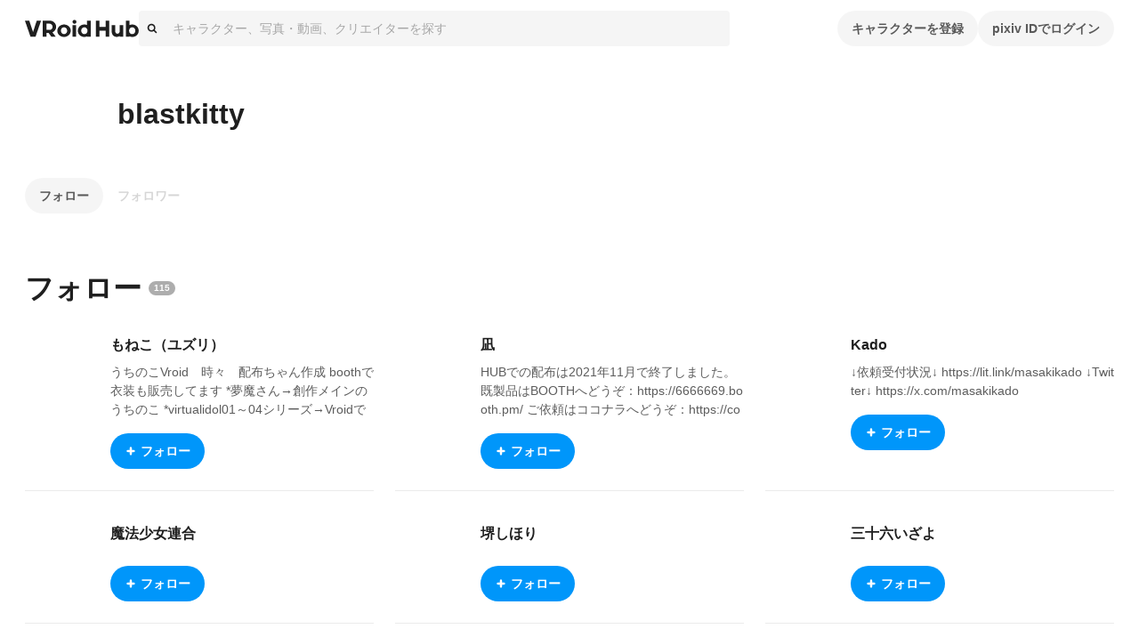

--- FILE ---
content_type: text/html; charset=utf-8
request_url: https://hub.vroid.com/users/23722766/followings
body_size: 33752
content:
<!DOCTYPE html><html lang="ja"><head><meta charSet="utf-8" data-next-head=""/><meta charSet="utf-8"/><meta name="viewport" content="width=device-width,initial-scale=1.0,minimum-scale=1.0,maximum-scale=5" data-next-head=""/><script src="https://www.googletagmanager.com/gtag/js?id=G-JMS7WWJ8HD" nonce="sSWvrl6BEkOLab9Mx2ikfA==" async="" defer=""></script><title data-next-head="">VRoid Hub</title><meta name="description" content="VRoid Hubは、3Dキャラクターのための投稿・共有プラットフォームです。モデルデータをアップロードするだけでキャラクターが活き活きとアニメーションするプロフィールページを作成でき、利用条件と共にモデルデータを配布することもできます。登録した3Dモデルは、VRoid Hubと連携した各種VR/ARプラットフォームや3Dコンテンツ上で利用可能です" data-next-head=""/><link rel="alternate" hrefLang="en" href="https://hub.vroid.com/en/users/23722766/followings" data-next-head=""/><link rel="alternate" hrefLang="ja" href="https://hub.vroid.com/users/23722766/followings" data-next-head=""/><link rel="alternate" hrefLang="x-default" href="https://hub.vroid.com/en/users/23722766/followings" data-next-head=""/><meta property="og:title" content="VRoid Hub" data-next-head=""/><meta property="og:url" content="https://hub.vroid.com/users/23722766/followings" data-next-head=""/><meta property="og:type" content="article" data-next-head=""/><meta property="og:locale" content="ja" data-next-head=""/><meta property="og:image" content="https://hub.vroid.com/public/images/ogp/default_ja.png" data-next-head=""/><meta property="og:site_name" content="VRoid Hub" data-next-head=""/><meta property="og:description" content="VRoid Hubは、3Dキャラクターのための投稿・共有プラットフォームです。モデルデータをアップロードするだけでキャラクターが活き活きとアニメーションするプロフィールページを作成でき、利用条件と共にモデルデータを配布することもできます。登録した3Dモデルは、VRoid Hubと連携した各種VR/ARプラットフォームや3Dコンテンツ上で利用可能です" data-next-head=""/><meta name="twitter:card" content="summary_large_image" data-next-head=""/><meta name="twitter:site" content="@vroid_pixiv" data-next-head=""/><meta name="twitter:title" content="VRoid Hub" data-next-head=""/><meta name="twitter:image" content="https://hub.vroid.com/public/images/ogp/default_ja.png" data-next-head=""/><meta name="twitter:description" content="VRoid Hubは、3Dキャラクターのための投稿・共有プラットフォームです。モデルデータをアップロードするだけでキャラクターが活き活きとアニメーションするプロフィールページを作成でき、利用条件と共にモデルデータを配布することもできます。登録した3Dモデルは、VRoid Hubと連携した各種VR/ARプラットフォームや3Dコンテンツ上で利用可能です" data-next-head=""/><meta http-equiv="X-UA-Compatible" content="IE=edge"/><link nonce="sSWvrl6BEkOLab9Mx2ikfA==" rel="preload" href="/_next/static/css/78e108d4f5e410d5.css" as="style"/><meta name="sentry-trace" content="ba06d3aa94c080b874010ab57c3e9d39-1d9c989b72e6e3be-0"/><meta name="baggage" content="sentry-environment=production,sentry-release=929db283ee18470fc0cae3b8e0233ec08bc091e8,sentry-public_key=0f497e601fb145aa98d02236745d9648,sentry-trace_id=ba06d3aa94c080b874010ab57c3e9d39,sentry-sampled=false"/><script nonce="sSWvrl6BEkOLab9Mx2ikfA==">(function(w,d,s,l,i){w[l]=w[l]||[];w[l].push({'gtm.start':new Date().getTime(),event:'gtm.js'});var f=d.getElementsByTagName(s)[0],j=d.createElement(s),dl=l!='dataLayer'?'&l='+l:'';j.async=true;j.src='https://www.googletagmanager.com/gtm.js?id='+i+dl;f.parentNode.insertBefore(j,f);})(window,document,'script','dataLayer','GTM-5VTNSVM');</script><style>
@layer reset {
/*! minireset.css v0.0.6 | MIT License | github.com/jgthms/minireset.css */
html,body,p,ol,ul,li,dl,dt,dd,blockquote,figure,fieldset,legend,textarea,pre,iframe,hr,h1,h2,h3,h4,h5,h6{margin:0;padding:0}h1,h2,h3,h4,h5,h6{font-size:100%;font-weight:normal}ul{list-style:none}button,input,select,textarea{margin:0}html{box-sizing:border-box}*,*::before,*::after{box-sizing:inherit}img,video{height:auto;max-width:100%}iframe{border:0}table{border-collapse:collapse;border-spacing:0}td,th{padding:0}td:not([align]),th:not([align]){text-align:left}}</style><style></style><style data-styled="" data-styled-version="5.3.11">.MVbOf{width:1em;height:1em;fill:currentColor;}/*!sc*/
data-styled.g2[id="sc-662a60cc-0"]{content:"MVbOf,"}/*!sc*/
.cJcCoV{bottom:0;box-sizing:border-box;width:100%;height:64px;padding:16px;position:static;height:auto;margin-top:64px;}/*!sc*/
@media (min-width:801px){.cJcCoV{display:none;}}/*!sc*/
.nfJLv{bottom:0;box-sizing:border-box;width:100%;height:64px;padding:16px;margin-top:64px;}/*!sc*/
@media (max-width:800px){.nfJLv{display:none;}}/*!sc*/
data-styled.g7[id="sc-1d49e688-0"]{content:"cJcCoV,nfJLv,"}/*!sc*/
.suUIL{display:-webkit-box;display:-webkit-flex;display:-ms-flexbox;display:flex;-webkit-flex-wrap:wrap;-ms-flex-wrap:wrap;flex-wrap:wrap;max-width:1224px;margin:0 auto;}/*!sc*/
data-styled.g8[id="sc-1d49e688-1"]{content:"suUIL,"}/*!sc*/
.eihFJt{margin-right:16px;padding:8px 0;}/*!sc*/
@media (max-width:800px){.eihFJt{padding-bottom:0;}}/*!sc*/
.vPgYe{margin-right:16px;padding:8px 0;color:rgba(0,0,0,.32);}/*!sc*/
.vPgYe:hover{color:#0096fa;}/*!sc*/
@media (max-width:800px){.vPgYe{padding-bottom:0;}}/*!sc*/
data-styled.g9[id="sc-1d49e688-2"]{content:"eihFJt,vPgYe,"}/*!sc*/
@media (max-width:800px){.eEGTxV{width:100%;}}/*!sc*/
data-styled.g10[id="sc-1d49e688-3"]{content:"eEGTxV,"}/*!sc*/
.gXwfJP{line-height:1;cursor:pointer;}/*!sc*/
data-styled.g12[id="sc-291f46e0-1"]{content:"gXwfJP,"}/*!sc*/
.deRmgD{font-size:1.714em;}/*!sc*/
data-styled.g13[id="sc-291f46e0-2"]{content:"deRmgD,"}/*!sc*/
.hNmpcw{position:relative;display:contents;}/*!sc*/
data-styled.g19[id="sc-8374ed81-0"]{content:"hNmpcw,"}/*!sc*/
:root{--charcoal-assertive:#ff2b00;--charcoal-assertive-hover:#f52900;--charcoal-assertive-press:#d62400;--charcoal-background1:#ffffff;--charcoal-background1-hover:#f5f5f5;--charcoal-background1-press:#d6d6d6;--charcoal-background2:#f5f5f5;--charcoal-background2-hover:#ebebeb;--charcoal-background2-press:#cecece;--charcoal-border:rgba(0,0,0,0.08);--charcoal-border-hover:rgba(0,0,0,0.1168);--charcoal-border-press:rgba(0,0,0,0.2272);--charcoal-brand:#0096fa;--charcoal-brand-hover:#0090f0;--charcoal-brand-press:#007ed2;--charcoal-icon6:rgba(255,255,255,0.28);--charcoal-icon6-hover:rgba(222,222,222,0.3088);--charcoal-icon6-press:rgba(152,152,152,0.3952);--charcoal-link1:#3d7699;--charcoal-link1-hover:#3b7193;--charcoal-link1-press:#336381;--charcoal-link2:rgba(255,255,255,0.36);--charcoal-link2-hover:rgba(229,229,229,0.3856);--charcoal-link2-press:rgba(167,167,167,0.4624);--charcoal-success:#b1cc29;--charcoal-success-hover:#aac427;--charcoal-success-press:#95ab22;--charcoal-surface1:#ffffff;--charcoal-surface1-hover:#f5f5f5;--charcoal-surface1-press:#d6d6d6;--charcoal-surface10:rgba(0,0,0,0.16);--charcoal-surface10-hover:rgba(0,0,0,0.1936);--charcoal-surface10-press:rgba(0,0,0,0.2944);--charcoal-surface2:rgba(0,0,0,0.02);--charcoal-surface2-hover:rgba(0,0,0,0.0592);--charcoal-surface2-press:rgba(0,0,0,0.17679999999999998);--charcoal-surface3:rgba(0,0,0,0.04);--charcoal-surface3-hover:rgba(0,0,0,0.0784);--charcoal-surface3-press:rgba(0,0,0,0.1936);--charcoal-surface4:rgba(0,0,0,0.32);--charcoal-surface4-hover:rgba(0,0,0,0.3472);--charcoal-surface4-press:rgba(0,0,0,0.4288);--charcoal-surface6:rgba(0,0,0,0.88);--charcoal-surface6-hover:rgba(0,0,0,0.8848);--charcoal-surface6-press:rgba(0,0,0,0.8992);--charcoal-surface7:rgba(0,0,0,0.02);--charcoal-surface7-hover:rgba(0,0,0,0.0592);--charcoal-surface7-press:rgba(0,0,0,0.17679999999999998);--charcoal-surface8:rgba(0,0,0,0.88);--charcoal-surface8-hover:rgba(0,0,0,0.8848);--charcoal-surface8-press:rgba(0,0,0,0.8992);--charcoal-surface9:#ffffff;--charcoal-surface9-hover:#f5f5f5;--charcoal-surface9-press:#d6d6d6;--charcoal-text1:#1f1f1f;--charcoal-text1-hover:#1e1e1e;--charcoal-text1-press:#1a1a1a;--charcoal-text2:#474747;--charcoal-text2-hover:#444;--charcoal-text2-press:#3c3c3c;--charcoal-text3:#858585;--charcoal-text3-hover:#808080;--charcoal-text3-press:#707070;--charcoal-text4:#adadad;--charcoal-text4-hover:#a6a6a6;--charcoal-text4-press:#919191;--charcoal-text5:#ffffff;--charcoal-text5-hover:#f5f5f5;--charcoal-text5-press:#d6d6d6;--charcoal-transparent:rgba(0,0,0,0);--charcoal-transparent-hover:rgba(0,0,0,0.04);--charcoal-transparent-press:rgba(0,0,0,0.16);--charcoal-updatedItem:rgba(0,150,250,0.04);--charcoal-updatedItem-hover:rgba(0,73,122,0.0784);--charcoal-updatedItem-press:rgba(0,26,43,0.1936);--charcoal-warning:#ffaf0f;--charcoal-warning-hover:#f5a80e;--charcoal-warning-press:#d6930d;--charcoal-gray10:#f5f5f5;--charcoal-gray10-hover:#ebebeb;--charcoal-gray10-press:#cecece;--charcoal-gray20:#ebebeb;--charcoal-gray20-hover:#e2e2e2;--charcoal-gray20-press:#c5c5c5;--charcoal-gray30:#d6d6d6;--charcoal-gray30-hover:#cdcdcd;--charcoal-gray30-press:#b4b4b4;--charcoal-gray40:#adadad;--charcoal-gray40-hover:#a6a6a6;--charcoal-gray40-press:#919191;--charcoal-gray50:#858585;--charcoal-gray50-hover:#808080;--charcoal-gray50-press:#707070;--charcoal-gray60:#5c5c5c;--charcoal-gray60-hover:#585858;--charcoal-gray60-press:#4d4d4d;--charcoal-gray70:#474747;--charcoal-gray70-hover:#444;--charcoal-gray70-press:#3c3c3c;--charcoal-gray80:#333;--charcoal-gray80-hover:#313131;--charcoal-gray80-press:#2b2b2b;--charcoal-gray90:#1f1f1f;--charcoal-gray90-hover:#1e1e1e;--charcoal-gray90-press:#1a1a1a;--charcoal-blackFade10:rgba(0,0,0,.04);--charcoal-blackFade10-hover:rgba(0,0,0,0.0784);--charcoal-blackFade10-press:rgba(0,0,0,0.1936);--charcoal-blackFade20:rgba(0,0,0,.08);--charcoal-blackFade20-hover:rgba(0,0,0,0.1168);--charcoal-blackFade20-press:rgba(0,0,0,0.2272);--charcoal-blackFade30:rgba(0,0,0,.16);--charcoal-blackFade30-hover:rgba(0,0,0,0.1936);--charcoal-blackFade30-press:rgba(0,0,0,0.2944);--charcoal-blackFade40:rgba(0,0,0,.32);--charcoal-blackFade40-hover:rgba(0,0,0,0.3472);--charcoal-blackFade40-press:rgba(0,0,0,0.4288);--charcoal-blackFade50:rgba(0,0,0,.48);--charcoal-blackFade50-hover:rgba(0,0,0,0.5008);--charcoal-blackFade50-press:rgba(0,0,0,0.5632);--charcoal-blackFade60:rgba(0,0,0,.64);--charcoal-blackFade60-hover:rgba(0,0,0,0.6544);--charcoal-blackFade60-press:rgba(0,0,0,0.6976);--charcoal-blackFade90:rgba(0,0,0,.88);--charcoal-blackFade90-hover:rgba(0,0,0,0.8848);--charcoal-blackFade90-press:rgba(0,0,0,0.8992);--charcoal-blue00:#e9f5fe;--charcoal-blue00-hover:#e0ebf4;--charcoal-blue00-press:#c4ced5;--charcoal-blue50:#0096fa;--charcoal-blue50-hover:#0090f0;--charcoal-blue50-press:#007ed2;--charcoal-blue60:#007dd1;--charcoal-blue60-hover:#0078c9;--charcoal-blue60-press:#0069b0;--charcoal-blue70:#0066ab;--charcoal-blue70-hover:#0062a4;--charcoal-blue70-press:#005690;--charcoal-black:#000;--charcoal-black-hover:#000;--charcoal-black-press:#000;--charcoal-white:#fff;--charcoal-white-hover:#f5f5f5;--charcoal-white-press:#d6d6d6;--charcoal-whiteFade00:rgba(255,255,255,.12);--charcoal-whiteFade00-hover:rgba(189,189,189,0.1552);--charcoal-whiteFade00-press:rgba(99,99,99,0.26080000000000003);--charcoal-whiteFade40:rgba(255,255,255,.52);--charcoal-whiteFade40-hover:rgba(236,236,236,0.5392);--charcoal-whiteFade40-press:rgba(187,187,187,0.5968);--charcoal-whiteFade50:rgba(255,255,255,.68);--charcoal-whiteFade50-hover:rgba(240,240,240,0.6928000000000001);--charcoal-whiteFade50-press:rgba(199,199,199,0.7312000000000001);--charcoal-whiteFade60:rgba(255,255,255,.84);--charcoal-whiteFade60-hover:rgba(243,243,243,0.8463999999999999);--charcoal-whiteFade60-press:rgba(208,208,208,0.8655999999999999);--charcoal-whiteFade90:rgba(255,255,255,.98);--charcoal-whiteFade90-hover:rgba(245,245,245,0.9808);--charcoal-whiteFade90-press:rgba(214,214,214,0.9832);--charcoal-red:#ff2b00;--charcoal-red-hover:#f52900;--charcoal-red-press:#d62400;--charcoal-yellow:#FAED4C;--charcoal-yellow-hover:#f0e449;--charcoal-yellow-press:#d2c740;--charcoal-orange:#E8722B;--charcoal-orange-hover:#df6d29;--charcoal-orange-press:#c36024;--charcoal-orangeFade:rgba(232,114,43,.48);--charcoal-orangeFade-hover:rgba(213,105,40,0.5008);--charcoal-orangeFade-press:rgba(166,82,31,0.5632);--charcoal-assertiveRedHover:#d62400;--charcoal-assertiveRedHover-hover:#cd2300;--charcoal-assertiveRedHover-press:#b41e00;--charcoal-assertiveRed:rgba(255,43,0,0.32);--charcoal-assertiveRed-hover:rgba(226,38,0,0.3472);--charcoal-assertiveRed-press:rgba(160,27,0,0.4288);--charcoal-redLight:#fbeae7;--charcoal-redLight-hover:#f1e1de;--charcoal-redLight-press:#d3c5c2;--charcoal-r18:#ff4060;--charcoal-r18-hover:#f53d5c;--charcoal-r18-press:#d63651;--charcoal-eventOpen:#ff4060;--charcoal-eventOpen-hover:#f53d5c;--charcoal-eventOpen-press:#d63651;--charcoal-adultPale:#ffecec;--charcoal-adultPale-hover:#f5e3e3;--charcoal-adultPale-press:#d6c6c6;--charcoal-heart:#ff4060;--charcoal-heart-hover:#f53d5c;--charcoal-heart-press:#d63651;--charcoal-booth:#fc4d50;--charcoal-booth-hover:#f24a4d;--charcoal-booth-press:#d44143;--charcoal-boothFade50:rgba(252,77,80,0.48);--charcoal-boothFade50-hover:rgba(232,71,74,0.5008);--charcoal-boothFade50-press:rgba(180,55,57,0.5632);--charcoal-boothFade60:rgba(252,77,80,0.64);--charcoal-boothFade60-hover:rgba(237,72,75,0.6544);--charcoal-boothFade60-press:rgba(194,59,62,0.6976);--charcoal-licenseOk:#b1cc29;--charcoal-licenseOk-hover:#aac427;--charcoal-licenseOk-press:#95ab22;--charcoal-updated:#b1cc29;--charcoal-updated-hover:#aac427;--charcoal-updated-press:#95ab22;--charcoal-neoketOk:#2c8dff;--charcoal-neoketOk-hover:#2a87f5;--charcoal-neoketOk-press:#2576d6;--charcoal-neoketNg:rgba(0,0,0,0.64);--charcoal-neoketNg-hover:rgba(0,0,0,0.6544);--charcoal-neoketNg-press:rgba(0,0,0,0.6976);--charcoal-info:#ccc;--charcoal-info-hover:#c4c4c4;--charcoal-info-press:#ababab;--charcoal-twitter:rgb(0 173 237);--charcoal-twitter-hover:#00a6e4;--charcoal-twitter-press:#0091c7;--charcoal-twitterX:#0f1419;--charcoal-twitterX-hover:#0e1318;--charcoal-twitterX-press:#0d1115;--charcoal-facebook:#1877F2;--charcoal-facebook-hover:#1772e8;--charcoal-facebook-press:#1464cb;--charcoal-line:#00B900;--charcoal-line-hover:#00b200;--charcoal-line-press:#009b00;--charcoal-mask:rgba(0 0 0 / 2%);--charcoal-mask-hover:rgba(0,0,0,0.0592);--charcoal-mask-press:rgba(0,0,0,0.17679999999999998);--charcoal-surface1Hover:#f5f5f5;--charcoal-surface1Hover-hover:#ebebeb;--charcoal-surface1Hover-press:#cecece;--charcoal-surface1Press:#d6d6d6;--charcoal-surface1Press-hover:#cdcdcd;--charcoal-surface1Press-press:#b4b4b4;--charcoal-background2Fade80:#f5f5f5cc;--charcoal-background2Fade80-hover:rgba(233,233,233,0.808);--charcoal-background2Fade80-press:rgba(198,198,198,0.8320000000000001);--charcoal-link1Hover:#3b7193;--charcoal-link1Hover-hover:#396c8d;--charcoal-link1Hover-press:#325f7b;--charcoal-link1Press:#336381;--charcoal-link1Press-hover:#315f7c;--charcoal-link1Press-press:#2b536c;--charcoal-border-default:rgba(0,0,0,0.08);--charcoal-border-default-hover:rgba(0,0,0,0.1168);--charcoal-border-default-press:rgba(0,0,0,0.2272);}/*!sc*/
data-styled.g24[id="sc-global-gWmEJC1"]{content:"sc-global-gWmEJC1,"}/*!sc*/
.iUeOlB{width:calc(8px * 16);height:calc(8px * 5);color:#1f1f1f;vertical-align:middle;}/*!sc*/
@media (max-width:800px){.iUeOlB{position:absolute;left:50%;height:calc(8px * 2);-webkit-transform:translateX(-50%);-ms-transform:translateX(-50%);transform:translateX(-50%);}}/*!sc*/
data-styled.g33[id="sc-766c1572-0"]{content:"iUeOlB,"}/*!sc*/
.ihRgkT{width:calc(8px * 16);height:calc(8px * 5);color:#1f1f1f;vertical-align:middle;}/*!sc*/
@media (max-width:800px){.ihRgkT{position:absolute;left:50%;height:calc(8px * 2);-webkit-transform:translateX(-50%);-ms-transform:translateX(-50%);transform:translateX(-50%);}}/*!sc*/
data-styled.g35[id="sc-766c1572-2"]{content:"ihRgkT,"}/*!sc*/
.jSrMtP{display:-webkit-inline-box;display:-webkit-inline-flex;display:-ms-inline-flexbox;display:inline-flex;-webkit-align-items:center;-webkit-box-align:center;-ms-flex-align:center;align-items:center;-webkit-box-pack:space-around;-webkit-justify-content:space-around;-ms-flex-pack:space-around;justify-content:space-around;min-height:40px;padding:0 16px;overflow:hidden;color:rgba(0,0,0,.64);vertical-align:middle;font-family:inherit;font-size:14px;line-height:22px;font-weight:bold;text-align:center;white-space:nowrap;background-color:rgba(0,0,0,.04);border:none;border-radius:20px;outline:none;cursor:pointer;-webkit-user-select:none;-moz-user-select:none;-ms-user-select:none;user-select:none;color:#fff;background-color:#0096fa;}/*!sc*/
.jSrMtP svg{font-size:2em;}/*!sc*/
.jSrMtP[aria-label]{overflow:visible;position:relative;}/*!sc*/
.jSrMtP[aria-label]::before{-webkit-transition:0.2s all ease-in-out;transition:0.2s all ease-in-out;opacity:0;display:block;position:absolute;content:attr(aria-label);width:-webkit-fit-content;width:-moz-fit-content;width:fit-content;background:var(--charcoal-color-container-hud-default);color:var(--charcoal-color-text-on-hud-default);font-size:var(--charcoal-text-font-size-caption-s);line-height:var(--charcoal-text-line-height-caption-s);padding:var(--charcoal-space-layout-10) var(--charcoal-space-layout-25);border-radius:var(--charcoal-radius-s);bottom:calc(100% + 4px);}/*!sc*/
@media (min-width:801px){.jSrMtP[aria-label]:hover::before{opacity:1;}}/*!sc*/
.jSrMtP:hover{background-color:rgba(0,0,0,.08);}/*!sc*/
.jSrMtP:focus{box-shadow:0 0 0 4px rgba(0,150,250,0.32);}/*!sc*/
.jSrMtP:active{background-color:rgba(0,0,0,.16);}/*!sc*/
.jSrMtP:focus{background-color:#0096fa;}/*!sc*/
.jSrMtP:hover{background-color:#007dd1;}/*!sc*/
.jSrMtP:active{background-color:#0066ab;}/*!sc*/
.gbNZPl{display:-webkit-inline-box;display:-webkit-inline-flex;display:-ms-inline-flexbox;display:inline-flex;-webkit-align-items:center;-webkit-box-align:center;-ms-flex-align:center;align-items:center;-webkit-box-pack:space-around;-webkit-justify-content:space-around;-ms-flex-pack:space-around;justify-content:space-around;min-height:40px;padding:0 16px;overflow:hidden;color:rgba(0,0,0,.64);vertical-align:middle;font-family:inherit;font-size:14px;line-height:22px;font-weight:bold;text-align:center;white-space:nowrap;background-color:rgba(0,0,0,.04);border:none;border-radius:20px;outline:none;cursor:pointer;-webkit-user-select:none;-moz-user-select:none;-ms-user-select:none;user-select:none;}/*!sc*/
.gbNZPl svg{font-size:2em;}/*!sc*/
.gbNZPl[aria-label]{overflow:visible;position:relative;}/*!sc*/
.gbNZPl[aria-label]::before{-webkit-transition:0.2s all ease-in-out;transition:0.2s all ease-in-out;opacity:0;display:block;position:absolute;content:attr(aria-label);width:-webkit-fit-content;width:-moz-fit-content;width:fit-content;background:var(--charcoal-color-container-hud-default);color:var(--charcoal-color-text-on-hud-default);font-size:var(--charcoal-text-font-size-caption-s);line-height:var(--charcoal-text-line-height-caption-s);padding:var(--charcoal-space-layout-10) var(--charcoal-space-layout-25);border-radius:var(--charcoal-radius-s);bottom:calc(100% + 4px);}/*!sc*/
@media (min-width:801px){.gbNZPl[aria-label]:hover::before{opacity:1;}}/*!sc*/
.gbNZPl:hover{background-color:rgba(0,0,0,.08);}/*!sc*/
.gbNZPl:focus{box-shadow:0 0 0 4px rgba(0,150,250,0.32);}/*!sc*/
.gbNZPl:active{background-color:rgba(0,0,0,.16);}/*!sc*/
.hvSNIW{display:-webkit-inline-box;display:-webkit-inline-flex;display:-ms-inline-flexbox;display:inline-flex;-webkit-align-items:center;-webkit-box-align:center;-ms-flex-align:center;align-items:center;-webkit-box-pack:space-around;-webkit-justify-content:space-around;-ms-flex-pack:space-around;justify-content:space-around;min-height:40px;padding:0 16px;overflow:hidden;color:rgba(0,0,0,.64);vertical-align:middle;font-family:inherit;font-size:14px;line-height:22px;font-weight:bold;text-align:center;white-space:nowrap;background-color:rgba(0,0,0,.04);border:none;border-radius:20px;outline:none;cursor:pointer;-webkit-user-select:none;-moz-user-select:none;-ms-user-select:none;user-select:none;background-color:transparent;color:rgba(0,0,0,.16);}/*!sc*/
.hvSNIW svg{font-size:2em;}/*!sc*/
.hvSNIW[aria-label]{overflow:visible;position:relative;}/*!sc*/
.hvSNIW[aria-label]::before{-webkit-transition:0.2s all ease-in-out;transition:0.2s all ease-in-out;opacity:0;display:block;position:absolute;content:attr(aria-label);width:-webkit-fit-content;width:-moz-fit-content;width:fit-content;background:var(--charcoal-color-container-hud-default);color:var(--charcoal-color-text-on-hud-default);font-size:var(--charcoal-text-font-size-caption-s);line-height:var(--charcoal-text-line-height-caption-s);padding:var(--charcoal-space-layout-10) var(--charcoal-space-layout-25);border-radius:var(--charcoal-radius-s);bottom:calc(100% + 4px);}/*!sc*/
@media (min-width:801px){.hvSNIW[aria-label]:hover::before{opacity:1;}}/*!sc*/
.hvSNIW:hover{background-color:rgba(0,0,0,.08);}/*!sc*/
.hvSNIW:focus{box-shadow:0 0 0 4px rgba(0,150,250,0.32);}/*!sc*/
.hvSNIW:active{background-color:rgba(0,0,0,.16);}/*!sc*/
.bLcsjP{display:-webkit-inline-box;display:-webkit-inline-flex;display:-ms-inline-flexbox;display:inline-flex;-webkit-align-items:center;-webkit-box-align:center;-ms-flex-align:center;align-items:center;-webkit-box-pack:space-around;-webkit-justify-content:space-around;-ms-flex-pack:space-around;justify-content:space-around;min-height:40px;padding:0 16px;overflow:hidden;color:rgba(0,0,0,.64);vertical-align:middle;font-family:inherit;font-size:14px;line-height:22px;font-weight:bold;text-align:center;white-space:nowrap;background-color:rgba(0,0,0,.04);border:none;border-radius:20px;outline:none;cursor:pointer;-webkit-user-select:none;-moz-user-select:none;-ms-user-select:none;user-select:none;color:#fff;background-color:#0096fa;height:32px;min-height:auto;padding:0 16px;font-size:12px;line-height:16px;}/*!sc*/
.bLcsjP svg{font-size:2em;}/*!sc*/
.bLcsjP[aria-label]{overflow:visible;position:relative;}/*!sc*/
.bLcsjP[aria-label]::before{-webkit-transition:0.2s all ease-in-out;transition:0.2s all ease-in-out;opacity:0;display:block;position:absolute;content:attr(aria-label);width:-webkit-fit-content;width:-moz-fit-content;width:fit-content;background:var(--charcoal-color-container-hud-default);color:var(--charcoal-color-text-on-hud-default);font-size:var(--charcoal-text-font-size-caption-s);line-height:var(--charcoal-text-line-height-caption-s);padding:var(--charcoal-space-layout-10) var(--charcoal-space-layout-25);border-radius:var(--charcoal-radius-s);bottom:calc(100% + 4px);}/*!sc*/
@media (min-width:801px){.bLcsjP[aria-label]:hover::before{opacity:1;}}/*!sc*/
.bLcsjP:hover{background-color:rgba(0,0,0,.08);}/*!sc*/
.bLcsjP:focus{box-shadow:0 0 0 4px rgba(0,150,250,0.32);}/*!sc*/
.bLcsjP:active{background-color:rgba(0,0,0,.16);}/*!sc*/
.bLcsjP:focus{background-color:#0096fa;}/*!sc*/
.bLcsjP:hover{background-color:#007dd1;}/*!sc*/
.bLcsjP:active{background-color:#0066ab;}/*!sc*/
.bLcsjP svg{font-size:12px;}/*!sc*/
data-styled.g39[id="sc-4d2bcbe9-2"]{content:"jSrMtP,gbNZPl,hvSNIW,bLcsjP,"}/*!sc*/
.bOGQBN{display:-webkit-box;display:-webkit-flex;display:-ms-flexbox;display:flex;padding:8px calc(8px * 2);color:#1f1f1f;font-size:1em;line-height:1.8;cursor:pointer;-webkit-transition:background-color 0.24s cubic-bezier(0.215,0.61,0.355,1);transition:background-color 0.24s cubic-bezier(0.215,0.61,0.355,1);}/*!sc*/
.bOGQBN:hover{color:inherit;background-color:rgba(0,0,0,.04);}/*!sc*/
data-styled.g52[id="sc-a93e5543-9"]{content:"bOGQBN,"}/*!sc*/
.igrSMu{border:0;border-top:1px solid #ebebeb;}/*!sc*/
@media (max-width:800px){.igrSMu{margin:8px calc(8px * 2);}}/*!sc*/
data-styled.g53[id="sc-a93e5543-10"]{content:"igrSMu,"}/*!sc*/
.INxLg{display:-webkit-box;display:-webkit-flex;display:-ms-flexbox;display:flex;padding:8px calc(8px * 2);color:#1f1f1f;font-size:1em;line-height:1.8;cursor:pointer;-webkit-transition:background-color 0.24s cubic-bezier(0.215,0.61,0.355,1);transition:background-color 0.24s cubic-bezier(0.215,0.61,0.355,1);}/*!sc*/
.INxLg:hover{color:inherit;background-color:rgba(0,0,0,.04);}/*!sc*/
data-styled.g54[id="sc-a93e5543-11"]{content:"INxLg,"}/*!sc*/
.iYXBkH{display:-webkit-box;display:-webkit-flex;display:-ms-flexbox;display:flex;padding:8px calc(8px * 2);color:#1f1f1f;font-size:1em;line-height:1.8;cursor:pointer;-webkit-transition:background-color 0.24s cubic-bezier(0.215,0.61,0.355,1);transition:background-color 0.24s cubic-bezier(0.215,0.61,0.355,1);}/*!sc*/
.iYXBkH:hover{color:inherit;background-color:rgba(0,0,0,.04);}/*!sc*/
data-styled.g55[id="sc-a93e5543-12"]{content:"iYXBkH,"}/*!sc*/
.bhthHl{border:0;border-top:1px solid #ebebeb;}/*!sc*/
@media (max-width:800px){.bhthHl{margin:8px calc(8px * 2);}}/*!sc*/
data-styled.g56[id="sc-a93e5543-13"]{content:"bhthHl,"}/*!sc*/
.jcaeke{display:-webkit-box;display:-webkit-flex;display:-ms-flexbox;display:flex;-webkit-align-items:center;-webkit-box-align:center;-ms-flex-align:center;align-items:center;width:100%;height:40px;background-color:#f5f5f5;border-radius:4px;cursor:text;}/*!sc*/
data-styled.g61[id="sc-ed7c7a69-0"]{content:"jcaeke,"}/*!sc*/
.FKOi{-webkit-flex:0 0 auto;-ms-flex:0 0 auto;flex:0 0 auto;margin:0 8px;}/*!sc*/
data-styled.g62[id="sc-ed7c7a69-1"]{content:"FKOi,"}/*!sc*/
.hBuOEg{display:block;-webkit-flex:1;-ms-flex:1;flex:1;width:100%;padding:8px;font:inherit;border:none;outline:none;-webkit-appearance:none;-moz-appearance:none;appearance:none;background:transparent;color:#5c5c5c;}/*!sc*/
.hBuOEg::-webkit-input-placeholder{color:rgba(0,0,0,.32);}/*!sc*/
.hBuOEg::-moz-placeholder{color:rgba(0,0,0,.32);}/*!sc*/
.hBuOEg:-ms-input-placeholder{color:rgba(0,0,0,.32);}/*!sc*/
.hBuOEg::placeholder{color:rgba(0,0,0,.32);}/*!sc*/
data-styled.g63[id="sc-ed7c7a69-2"]{content:"hBuOEg,"}/*!sc*/
.ffAKpy{height:calc(8px * 3);margin-left:calc(8px * -3);color:#adadad;font-size:calc(8px * 3);line-height:1;}/*!sc*/
data-styled.g68[id="sc-4a8c1a90-3"]{content:"ffAKpy,"}/*!sc*/
.hxSlmc{position:relative;width:100%;}/*!sc*/
data-styled.g74[id="sc-4a8c1a90-9"]{content:"hxSlmc,"}/*!sc*/
.fDvgyk{position:absolute;top:calc(8px * 1.5);right:calc(8px * 2);overflow:visible;}/*!sc*/
data-styled.g75[id="sc-4a8c1a90-10"]{content:"fDvgyk,"}/*!sc*/
.bRgjbJ{padding:calc(8px * 2) 0;color:#333;font-weight:bold;text-align:center;}/*!sc*/
data-styled.g76[id="sc-4a8c1a90-11"]{content:"bRgjbJ,"}/*!sc*/
.HtELB{-webkit-flex:1;-ms-flex:1;flex:1;margin:6px -16px 0;overflow:auto;-webkit-overflow-scrolling:touch;}/*!sc*/
data-styled.g77[id="sc-4a8c1a90-12"]{content:"HtELB,"}/*!sc*/
.dlYvzn{position:fixed;top:0;left:0;display:-webkit-box;display:-webkit-flex;display:-ms-flexbox;display:flex;-webkit-flex-flow:column;-ms-flex-flow:column;flex-flow:column;width:100vw;height:100vh;padding:0 16px;background-color:#fff;opacity:0;pointer-events:none;-webkit-transition:opacity 0.24s cubic-bezier(0.215,0.61,0.355,1);transition:opacity 0.24s cubic-bezier(0.215,0.61,0.355,1);}/*!sc*/
data-styled.g78[id="sc-4a8c1a90-13"]{content:"dlYvzn,"}/*!sc*/
.hMwlsQ{width:100%;}/*!sc*/
data-styled.g81[id="sc-21416ea5-0"]{content:"hMwlsQ,"}/*!sc*/
.hFZMNP{width:calc(8px * 22.5);height:calc(8px * 3.5);margin-bottom:calc(8px * 7);}/*!sc*/
data-styled.g82[id="sc-21416ea5-1"]{content:"hFZMNP,"}/*!sc*/
.ebMZcV{display:-webkit-box;display:-webkit-flex;display:-ms-flexbox;display:flex;-webkit-align-items:center;-webkit-box-align:center;-ms-flex-align:center;align-items:center;gap:8px;}/*!sc*/
data-styled.g83[id="sc-21416ea5-2"]{content:"ebMZcV,"}/*!sc*/
.jmzfAC{position:relative;display:none;-webkit-align-items:center;-webkit-box-align:center;-ms-flex-align:center;align-items:center;-webkit-box-pack:justify;-webkit-justify-content:space-between;-ms-flex-pack:justify;justify-content:space-between;height:48px;padding:calc(8px * 1.5);}/*!sc*/
@media (max-width:800px){.jmzfAC{display:-webkit-box;display:-webkit-flex;display:-ms-flexbox;display:flex;}}/*!sc*/
data-styled.g84[id="sc-21416ea5-3"]{content:"jmzfAC,"}/*!sc*/
.bIPwvC{color:#0096fa;background-color:#e9f5fe;}/*!sc*/
data-styled.g85[id="sc-21416ea5-4"]{content:"bIPwvC,"}/*!sc*/
.iGAQHg{margin-bottom:calc(8px * 1.5);font-size:0.857em;word-break:keep-all;}/*!sc*/
data-styled.g86[id="sc-21416ea5-5"]{content:"iGAQHg,"}/*!sc*/
.fYGhkR{margin-bottom:8px;padding:calc(8px * 5.25) calc(8px * 5);background-color:#f5f5f5;}/*!sc*/
data-styled.g87[id="sc-21416ea5-6"]{content:"fYGhkR,"}/*!sc*/
.ekfBSY{display:-webkit-box;display:-webkit-flex;display:-ms-flexbox;display:flex;-webkit-flex-flow:column;-ms-flex-flow:column;flex-flow:column;width:100vw;max-width:calc(8px * 32.5);height:100vh;overflow:auto;background-color:#fff;-webkit-transform:translateX(-100%);-ms-transform:translateX(-100%);transform:translateX(-100%);-webkit-transition:-webkit-transform 0.24s cubic-bezier(0.215,0.61,0.355,1);-webkit-transition:transform 0.24s cubic-bezier(0.215,0.61,0.355,1);transition:transform 0.24s cubic-bezier(0.215,0.61,0.355,1);}/*!sc*/
data-styled.g88[id="sc-21416ea5-7"]{content:"ekfBSY,"}/*!sc*/
.eyiNIp{position:fixed;top:0;left:0;width:100vw;background-color:rgba(0,0,0,.32);opacity:0;-webkit-transition:opacity 0.24s cubic-bezier(0.215,0.61,0.355,1);transition:opacity 0.24s cubic-bezier(0.215,0.61,0.355,1);pointer-events:none;}/*!sc*/
data-styled.g89[id="sc-21416ea5-8"]{content:"eyiNIp,"}/*!sc*/
.eRErLQ{display:-webkit-box;display:-webkit-flex;display:-ms-flexbox;display:flex;-webkit-align-items:center;-webkit-box-align:center;-ms-flex-align:center;align-items:center;gap:8px;-webkit-flex:1;-ms-flex:1;flex:1;max-width:800px;padding-right:8px;}/*!sc*/
data-styled.g92[id="sc-42197cdb-2"]{content:"eRErLQ,"}/*!sc*/
.dVdmmT{display:-webkit-box;display:-webkit-flex;display:-ms-flexbox;display:flex;-webkit-align-items:center;-webkit-box-align:center;-ms-flex-align:center;align-items:center;gap:8px;-webkit-flex:0 1 auto;-ms-flex:0 1 auto;flex:0 1 auto;-webkit-box-pack:end;-webkit-justify-content:flex-end;-ms-flex-pack:end;justify-content:flex-end;}/*!sc*/
data-styled.g93[id="sc-42197cdb-3"]{content:"dVdmmT,"}/*!sc*/
.gDzZma{display:-webkit-box;display:-webkit-flex;display:-ms-flexbox;display:flex;-webkit-align-items:center;-webkit-box-align:center;-ms-flex-align:center;align-items:center;-webkit-box-pack:justify;-webkit-justify-content:space-between;-ms-flex-pack:justify;justify-content:space-between;width:100%;max-width:1224px;height:64px;margin:0 auto;}/*!sc*/
@media (max-width:800px){.gDzZma{display:none;}}/*!sc*/
data-styled.g94[id="sc-42197cdb-4"]{content:"gDzZma,"}/*!sc*/
.dACGU{position:-webkit-sticky;position:sticky;top:0;right:0;left:0;z-index:200;box-sizing:border-box;-webkit-user-select:none;-moz-user-select:none;-ms-user-select:none;user-select:none;padding:0 16px;background-color:var(--charcoal-surface1);}/*!sc*/
@media (max-width:800px){.dACGU{padding:0;}}/*!sc*/
data-styled.g97[id="sc-6a32d77b-1"]{content:"dACGU,"}/*!sc*/
.jnOBJf{display:-webkit-box;display:-webkit-flex;display:-ms-flexbox;display:flex;height:100%;min-height:100vh;-webkit-flex-flow:column;-ms-flex-flow:column;flex-flow:column;box-sizing:border-box;}/*!sc*/
data-styled.g98[id="sc-cf50e522-0"]{content:"jnOBJf,"}/*!sc*/
.dNiTdy{box-sizing:border-box;display:-webkit-box;display:-webkit-flex;display:-ms-flexbox;display:flex;-webkit-flex-direction:column;-ms-flex-direction:column;flex-direction:column;height:100%;-webkit-flex:1;-ms-flex:1;flex:1;margin-bottom:auto;}/*!sc*/
data-styled.g99[id="sc-cf50e522-1"]{content:"dNiTdy,"}/*!sc*/
*,*::before,*::after{box-sizing:border-box;}/*!sc*/
html{font-family:-apple-system,Roboto,Ubuntu,Cantarell,'Noto Sans','Hiragino Kaku Gothic ProN',Meiryo,sans-serif;font-weight:400;font-size:14px;line-height:1.5;-webkit-font-smoothing:antialiased;-webkit-tap-highlight-color:transparent;color:var(--charcoal-text1);}/*!sc*/
html,body{height:100%;margin:0;}/*!sc*/
body{background-attachment:fixed;}/*!sc*/
a{color:#3d7699;-webkit-text-decoration:none;text-decoration:none;-webkit-transition:color cubic-bezier(0.215,0.61,0.355,1) 0.24s;transition:color cubic-bezier(0.215,0.61,0.355,1) 0.24s;}/*!sc*/
a:not(.charcoal-button,.charcoal-tag-item):hover{color:#3b7193;}/*!sc*/
a:not(.charcoal-button,.charcoal-tag-item):active{color:#336381;}/*!sc*/
#__next{box-sizing:border-box;height:100%;}/*!sc*/
@-webkit-keyframes tofu-loading{from{background-position:0 0px;}to{background-position:256px 0px;}}/*!sc*/
@keyframes tofu-loading{from{background-position:0 0px;}to{background-position:256px 0px;}}/*!sc*/
.ql-blank:not(:has(p br))::before{display:none;}/*!sc*/
data-styled.g100[id="sc-global-cfrFKG1"]{content:"sc-global-cfrFKG1,"}/*!sc*/
.clCUhC{display:inline-block;padding:1px 6px;color:#fff;font-weight:bold;font-size:10px;line-height:1.4;vertical-align:top;border-radius:3px;background-color:rgba(0,0,0,.32);color:#fff;border-radius:10px;}/*!sc*/
data-styled.g104[id="sc-7da108b6-0"]{content:"clCUhC,"}/*!sc*/
.bMOUrf{z-index:900;display:-webkit-box;display:-webkit-flex;display:-ms-flexbox;display:flex;-webkit-align-items:center;-webkit-box-align:center;-ms-flex-align:center;align-items:center;-webkit-box-pack:space-around;-webkit-justify-content:space-around;-ms-flex-pack:space-around;justify-content:space-around;visibility:hidden;opacity:0;-webkit-transition:opacity cubic-bezier(0.215,0.61,0.355,1) 0.24s,visibility cubic-bezier(0.215,0.61,0.355,1) 0.24s;transition:opacity cubic-bezier(0.215,0.61,0.355,1) 0.24s,visibility cubic-bezier(0.215,0.61,0.355,1) 0.24s;-webkit-user-select:none;-moz-user-select:none;-ms-user-select:none;user-select:none;pointer-events:none;background-color:rgba(255,255,255,.68);pointer-events:auto;}/*!sc*/
data-styled.g126[id="sc-95bb10dd-0"]{content:"bMOUrf,"}/*!sc*/
.gSWUTe{padding:16px 0;text-align:center;cursor:pointer;}/*!sc*/
data-styled.g188[id="sc-8c9da44d-0"]{content:"gSWUTe,"}/*!sc*/
.lDcLl{margin-right:4px;font-size:14px !important;}/*!sc*/
data-styled.g232[id="sc-ae274e64-0"]{content:"lDcLl,"}/*!sc*/
.fMsgYH{position:relative;overflow:hidden;-webkit-transition:max-height 0.3s;transition:max-height 0.3s;}/*!sc*/
data-styled.g535[id="sc-97d5b52a-0"]{content:"fMsgYH,"}/*!sc*/
.eatOlK{box-sizing:content-box;position:relative;display:-webkit-box;display:-webkit-flex;display:-ms-flexbox;display:flex;-webkit-flex-wrap:wrap;-ms-flex-wrap:wrap;flex-wrap:wrap;-webkit-align-items:center;-webkit-box-align:center;-ms-flex-align:center;align-items:center;max-width:1224px;padding:0 16px;margin:24px auto 32px;}/*!sc*/
@media (max-width:800px){.eatOlK{-webkit-flex-flow:column;-ms-flex-flow:column;flex-flow:column;margin-top:0;padding:0;}}/*!sc*/
data-styled.g1250[id="sc-fa74fc3e-0"]{content:"eatOlK,"}/*!sc*/
.hVpRvI{display:none;width:100%;height:72px;margin-bottom:-42px;background-color:#f5f5f5;}/*!sc*/
@media (max-width:800px){.hVpRvI{display:block;}}/*!sc*/
data-styled.g1251[id="sc-fa74fc3e-1"]{content:"hVpRvI,"}/*!sc*/
.bhLAxU{width:80px;height:80px;margin-right:24px;margin-bottom:auto;background-size:contain;border-radius:50%;}/*!sc*/
@media (max-width:800px){.bhLAxU{margin-right:0;}}/*!sc*/
data-styled.g1252[id="sc-fa74fc3e-2"]{content:"bhLAxU,"}/*!sc*/
.jOSAtr{margin-top:24px;font-weight:bold;font-size:32px;line-height:40px;margin:0;}/*!sc*/
@media (max-width:800px){.jOSAtr{margin-top:4px;margin-bottom:8px;font-size:16px;line-height:24px;text-align:center;}}/*!sc*/
data-styled.g1253[id="sc-fa74fc3e-3"]{content:"jOSAtr,"}/*!sc*/
.kaSEgd{color:inherit;}/*!sc*/
.kaSEgd:hover{color:inherit;}/*!sc*/
data-styled.g1262[id="sc-fa74fc3e-12"]{content:"kaSEgd,"}/*!sc*/
.drNgrB{display:-webkit-box;display:-webkit-flex;display:-ms-flexbox;display:flex;}/*!sc*/
data-styled.g1268[id="sc-262cb447-0"]{content:"drNgrB,"}/*!sc*/
.lezmqc{display:inline-block;width:80px;height:80px;-webkit-flex:none;-ms-flex:none;flex:none;margin-right:16px;background-size:contain;border-radius:40px;}/*!sc*/
@media (max-width:800px){.lezmqc{width:48px;height:48px;margin-right:8px;}}/*!sc*/
data-styled.g1269[id="sc-262cb447-1"]{content:"lezmqc,"}/*!sc*/
.cjSIiH{display:-webkit-box;display:-webkit-flex;display:-ms-flexbox;display:flex;-webkit-align-items:center;-webkit-box-align:center;-ms-flex-align:center;align-items:center;}/*!sc*/
data-styled.g1270[id="sc-262cb447-2"]{content:"cjSIiH,"}/*!sc*/
.kjTzdH{display:none;}/*!sc*/
@media (max-width:800px){.kjTzdH{display:-webkit-box;display:-webkit-flex;display:-ms-flexbox;display:flex;-webkit-align-items:center;-webkit-box-align:center;-ms-flex-align:center;align-items:center;}}/*!sc*/
data-styled.g1271[id="sc-262cb447-3"]{content:"kjTzdH,"}/*!sc*/
.bJTFEU{margin-top:16px;}/*!sc*/
@media (max-width:800px){.bJTFEU{display:none;}}/*!sc*/
data-styled.g1272[id="sc-262cb447-4"]{content:"bJTFEU,"}/*!sc*/
.jgCelR{display:block;font-weight:bold;font-size:16px;line-height:24px;color:#1f1f1f !important;}/*!sc*/
data-styled.g1273[id="sc-262cb447-5"]{content:"jgCelR,"}/*!sc*/
.hKdBSs{max-height:4.5em;margin-top:8px;word-break:break-all;}/*!sc*/
.hKdBSs a{color:rgba(0,0,0,.64) !important;}/*!sc*/
data-styled.g1275[id="sc-262cb447-7"]{content:"hKdBSs,"}/*!sc*/
.jzKHmd{max-width:calc(32px + 1224px);margin:0 auto;padding:0 16px;}/*!sc*/
data-styled.g1276[id="sc-831aab93-0"]{content:"jzKHmd,"}/*!sc*/
.zdRra{display:-webkit-box;display:-webkit-flex;display:-ms-flexbox;display:flex;-webkit-align-items:center;-webkit-box-align:center;-ms-flex-align:center;align-items:center;margin:64px 0 32px;font-size:32px;line-height:40px;font-weight:bold;vertical-align:middle;}/*!sc*/
@media (max-width:800px){.zdRra{margin:48px 0 40px;font-size:20px;line-height:28px;}}/*!sc*/
data-styled.g1277[id="sc-831aab93-1"]{content:"zdRra,"}/*!sc*/
.fboxHg{margin-left:8px;}/*!sc*/
data-styled.g1278[id="sc-831aab93-2"]{content:"fboxHg,"}/*!sc*/
.jGduIB{display:grid;grid-template-columns:repeat(3,minmax(0,1fr));gap:36px 24px;}/*!sc*/
@media (max-width:800px){.jGduIB{grid-template-columns:repeat(1,minmax(0,1fr));gap:16px;}}/*!sc*/
data-styled.g1279[id="sc-831aab93-3"]{content:"jGduIB,"}/*!sc*/
.irjdjP{padding-bottom:24px;border-bottom:1px solid rgba(0,0,0,.08);}/*!sc*/
@media (max-width:800px){.irjdjP{padding-bottom:16px;}}/*!sc*/
data-styled.g1280[id="sc-831aab93-4"]{content:"irjdjP,"}/*!sc*/
</style><link nonce="sSWvrl6BEkOLab9Mx2ikfA==" rel="stylesheet" href="/_next/static/css/78e108d4f5e410d5.css" data-n-g=""/><noscript data-n-css="sSWvrl6BEkOLab9Mx2ikfA=="></noscript><script defer="" nonce="sSWvrl6BEkOLab9Mx2ikfA==" noModule="" src="/_next/static/chunks/polyfills-42372ed130431b0a.js"></script><script src="/_next/static/chunks/webpack-e7347c4ee2bdcef2.js" nonce="sSWvrl6BEkOLab9Mx2ikfA==" defer=""></script><script src="/_next/static/chunks/main-bd5a2e7de11dba5e.js" nonce="sSWvrl6BEkOLab9Mx2ikfA==" defer=""></script><script src="/_next/static/chunks/locales-42bcb5d6bb0c0907.js" nonce="sSWvrl6BEkOLab9Mx2ikfA==" defer=""></script><script src="/_next/static/chunks/pages/_app-d76621bd3020fa4a.js" nonce="sSWvrl6BEkOLab9Mx2ikfA==" defer=""></script><script src="/_next/static/chunks/pages/users/%5BpixivUserId%5D/followings-bf92d5b32f8142b6.js" nonce="sSWvrl6BEkOLab9Mx2ikfA==" defer=""></script><script src="/_next/static/fkU6NMTxd0pTVP_PTEpwG/_buildManifest.js" nonce="sSWvrl6BEkOLab9Mx2ikfA==" defer=""></script><script src="/_next/static/fkU6NMTxd0pTVP_PTEpwG/_ssgManifest.js" nonce="sSWvrl6BEkOLab9Mx2ikfA==" defer=""></script></head><body><noscript><iframe src="https://www.googletagmanager.com/ns.html?id=GTM-5VTNSVM" height="0" width="0" style="display:none;visibility:hidden"></iframe></noscript><div style="display:none"><svg><defs><symbol id="addImage" viewBox="0 0 48 48"><path fill="currentColor" fill-opacity=".32" fill-rule="evenodd" d="M42 12h4c1.1 0 2-.9 2-2s-.9-2-2-2h-4V4c0-1.1-.9-2-2-2s-2 .9-2 2v4h-4c-1.1 0-2 .9-2 2s.9 2 2 2h4v4c0 1.1.9 2 2 2s2-.9 2-2zm-6 4a4 4 0 0 0 6 3.465V37a3 3 0 0 1-3 3H9a3 3 0 0 1-3-3V11a3 3 0 0 1 3-3h21.535A4 4 0 0 0 34 14h2zM22 31.02l-4.2-5.06a.987.987 0 0 0-1.56.04l-4.98 6.4a.996.996 0 0 0 .78 1.62h23.98c.82 0 1.3-.94.8-1.6l-7.02-9.36c-.4-.54-1.2-.54-1.6-.02z" clip-rule="evenodd"/></symbol><symbol id="add" viewBox="0 0 24 24"><path fill="currentColor" d="M14 10h4a2 2 0 1 1 0 4h-4v4a2 2 0 1 1-4 0v-4H6a2 2 0 1 1 0-4h4V6a2 2 0 1 1 4 0z"/></symbol><symbol id="android" viewBox="0 0 24 25"><path fill="currentColor" d="M1 18.525a10.6 10.6 0 0 1 1.625-4.912A10.46 10.46 0 0 1 6.4 10.025L4.525 6.8a.75.75 0 0 1-.013-.45.58.58 0 0 1 .263-.35q.226-.125.487-.05.264.075.388.3L7.5 9.425A11.3 11.3 0 0 1 12 8.5q2.35 0 4.5.925l1.875-3.175a.62.62 0 0 1 .387-.3.62.62 0 0 1 .488.05q.2.125.288.362a.48.48 0 0 1-.038.438l-1.9 3.225a10.46 10.46 0 0 1 3.775 3.588A10.6 10.6 0 0 1 23 18.525zm6-2.75a1.2 1.2 0 0 0 .875-.375 1.2 1.2 0 0 0 .375-.875 1.2 1.2 0 0 0-.375-.875A1.2 1.2 0 0 0 7 13.275a1.2 1.2 0 0 0-.875.375 1.2 1.2 0 0 0-.375.875q0 .5.375.875t.875.375m10 0a1.2 1.2 0 0 0 .875-.375 1.2 1.2 0 0 0 .375-.875 1.2 1.2 0 0 0-.375-.875 1.2 1.2 0 0 0-.875-.375 1.2 1.2 0 0 0-.875.375 1.2 1.2 0 0 0-.375.875q0 .5.375.875t.875.375"/></symbol><symbol id="apple" viewBox="0 0 24 25"><path fill="currentColor" d="M17.602 12.127c-.026-2.533 2.065-3.748 2.159-3.808-1.175-1.72-3.005-1.955-3.657-1.982-1.558-.158-3.04.917-3.83.917-.788 0-2.008-.894-3.3-.87-1.697.025-3.263.987-4.137 2.507-1.763 3.06-.451 7.595 1.268 10.077.84 1.215 1.841 2.58 3.156 2.53 1.267-.05 1.746-.819 3.277-.819s1.961.82 3.302.795c1.363-.026 2.226-1.239 3.06-2.457.965-1.41 1.362-2.775 1.385-2.845-.03-.013-2.657-1.02-2.683-4.045m-2.519-7.433c.698-.847 1.17-2.022 1.04-3.194-1.005.04-2.223.67-2.945 1.515-.647.75-1.214 1.945-1.062 3.094 1.123.088 2.268-.57 2.967-1.415"/></symbol><symbol id="ar" viewBox="0 0 24 24"><path d="M2 21v-4a1 1 0 0 1 2 0v3h3a1 1 0 0 1 0 2H3a1 1 0 0 1-.706-.292l-.001-.001-.001-.001A1 1 0 0 1 2 21m19 1h-4a1 1 0 0 1 0-2h3v-3a1 1 0 0 1 2 0v4a1 1 0 0 1-.292.706l-.001.001-.001.001A1 1 0 0 1 21 22m1-19v4a1 1 0 0 1-2 0V4h-3a1 1 0 0 1 0-2h4c.276 0 .525.112.706.292l.001.001.001.001c.18.181.292.43.292.706M3 2h4a1 1 0 0 1 0 2H4v3a1 1 0 0 1-2 0V3c0-.276.112-.525.292-.706l.001-.001.001-.001A1 1 0 0 1 3 2m3.303 6.134h.001l5.193-2.999h.001l.002-.001.001-.001.002-.001a1 1 0 0 1 .977-.01l.028.017 5.18 2.99.028.017a1 1 0 0 1 .201.161l.002.001q.075.079.13.17l.005.008q.091.15.125.328l.004.021.004.028.003.025.003.033.002.028v.012l.001.026v6.017a.99.99 0 0 1-.48.85l-.028.017-5.184 2.993q-.122.072-.264.107h-.002v.001a1 1 0 0 1-.228.028h-.012a1 1 0 0 1-.234-.028h-.001l-.001-.001-.006-.001-.006-.002h-.003l-.001-.001h-.002l-.01-.003-.002-.001-.006-.001-.006-.002h-.001l-.003-.001-.006-.002h-.002l-.002-.001a1 1 0 0 1-.194-.083l-.001-.001-.004-.002-.004-.002-.003-.002-5.194-2.998v-.001l-.002-.001-.002-.001-.001-.001a1 1 0 0 1-.497-.841V8.99q.002-.136.039-.268l.001-.002a1 1 0 0 1 .088-.21l.001-.002.003-.005.001-.002.001-.001v-.001q.059-.101.142-.189l.001-.001.001-.001.004-.004.004-.004.002-.003.001-.001.001-.001.006-.005.004-.004.006-.006.002-.002.001-.001.003-.003.005-.004v-.001l.001-.001q.084-.078.181-.134M11 12.577l-3.196-1.845v3.691L11 16.268zm5.196-1.845L13 12.577v3.691l3.196-1.845zM8.804 9 12 10.845 15.196 9 12 7.155z"/></symbol><symbol id="arrowRight" viewBox="0 0 24 24"><path fill="currentColor" fill-rule="evenodd" d="M12 16H5a1 1 0 0 1-1-1V9a1 1 0 0 1 1-1h7V4.414c0-.89 1.077-1.337 1.707-.707L22 12l-8.297 8.194c-.632.623-1.703.176-1.703-.712z" clip-rule="evenodd"/></symbol><symbol id="boothBag" viewBox="0 0 16 16"><path fill="currentColor" fill-rule="evenodd" d="M5.333 4a2.667 2.667 0 0 1 5.333 0h.667a2 2 0 0 1 2 2v6a2 2 0 0 1-2 2H4.667a2 2 0 0 1-2-2V6a2 2 0 0 1 2-2zm1.334 0a1.333 1.333 0 0 1 2.666 0zM5.333 5.333v1.334a.667.667 0 0 0 1.334 0V5.333h2.666v1.334a.667.667 0 0 0 1.333 0V5.333h.667c.368 0 .667.299.667.667v6a.667.667 0 0 1-.667.667H4.667A.667.667 0 0 1 4 12V6c0-.368.298-.667.667-.667z" clip-rule="evenodd"/></symbol><symbol id="booth" viewBox="0 0 32 32"><path fill="currentColor" d="M27.375 19.633H26.07V28h-2.176v-1.762c0-3.743-3.263-6.825-7.179-6.825-2.393 0-4.35 1.761-4.35 4.183v4.184H9.318v-9.028H7.796c-.653 0-1.74-.66-1.74-1.32V8.843H4.75V6.642h1.523v-.88h3.046v9.027l4.133-9.908h1.305l2.393 5.064L19.543 4h1.523l4.786 7.266v1.761l1.523 1.982z"/></symbol><symbol id="cameraVideo" viewBox="0 0 24 24"><path fill="currentColor" d="M4 6a2 2 0 0 0-2 2v8a2 2 0 0 0 2 2h10a2 2 0 0 0 2-2V8a2 2 0 0 0-2-2zm14.293 3.707 2-2c.63-.63 1.707-.184 1.707.707v7.172c0 .89-1.077 1.337-1.707.707l-2-2a1 1 0 0 1-.293-.707v-3.172a1 1 0 0 1 .293-.707"/></symbol><symbol id="camera" viewBox="0 0 32 32"><path fill="currentColor" fill-rule="evenodd" d="M13.828 5a2 2 0 0 0-1.414.586L10 8H7a2 2 0 0 0-2 2v14a2 2 0 0 0 2 2h18a2 2 0 0 0 2-2V10a2 2 0 0 0-2-2h-3l-2.414-2.414A2 2 0 0 0 18.172 5zM16 11a6 6 0 1 0 0 12 6 6 0 0 0 0-12m0 2a4 4 0 1 0 0 8 4 4 0 0 0 0-8" clip-rule="evenodd"/></symbol><symbol id="carouselNext" viewBox="0 0 24 24"><path fill="currentColor" d="M8.086 16.586a2 2 0 1 0 2.828 2.828L18.328 12l-7.414-7.414a2 2 0 1 0-2.828 2.828L12.672 12z"/></symbol><symbol id="check" viewBox="0 0 16 16"><path fill="currentColor" d="M5.707 8.293a1 1 0 0 0-1.414 1.414L7 12.414l5.707-5.707a1 1 0 0 0-1.414-1.414L7 9.586z"/></symbol><symbol id="checkboxOff" viewBox="0 0 28 28"><path fill="currentColor" fill-rule="evenodd" d="M8 6a2 2 0 0 0-2 2v12a2 2 0 0 0 2 2h12a2 2 0 0 0 2-2V8a2 2 0 0 0-2-2zM4 8a4 4 0 0 1 4-4h12a4 4 0 0 1 4 4v12a4 4 0 0 1-4 4H8a4 4 0 0 1-4-4z" clip-rule="evenodd"/></symbol><symbol id="checkboxOn" viewBox="0 0 28 28"><path fill="currentColor" fill-rule="evenodd" d="M8 6a2 2 0 0 0-2 2v12a2 2 0 0 0 2 2h12a2 2 0 0 0 2-2V8a2 2 0 0 0-2-2zM4 8a4 4 0 0 1 4-4h12a4 4 0 0 1 4 4v12a4 4 0 0 1-4 4H8a4 4 0 0 1-4-4z" clip-rule="evenodd"/><path fill="currentColor" d="M16.565 10.966a1.333 1.333 0 1 1 1.87 1.902l-5.777 5.676-2.934-2.934a1.333 1.333 0 1 1 1.885-1.886l1.066 1.065z"/></symbol><symbol id="codes" viewBox="0 0 24 24"><path fill="currentColor" d="M1 11.998a1 1 0 0 1 .293-.705l5-5a1 1 0 0 1 1.414 1.414L3.414 12l4.293 4.293a1 1 0 0 1-1.414 1.414l-5-5A1 1 0 0 1 1 12.002zm22 0a1 1 0 0 0-.293-.705l-5-5a1 1 0 0 0-1.414 1.414L20.586 12l-4.293 4.293a1 1 0 0 0 1.414 1.414l5-5a1 1 0 0 0 .293-.705z" style="fill-opacity:.64"/></symbol><symbol id="collapse" viewBox="0 0 24 24"><path fill="currentColor" fill-rule="evenodd" d="m16.879 5-2.44 2.44-1.585-1.586a.5.5 0 0 0-.854.353V12H6.207a.5.5 0 0 0-.353.854l1.585 1.585L5 16.88 7.121 19l2.44-2.44 1.585 1.586a.5.5 0 0 0 .854-.353V12h5.793a.5.5 0 0 0 .353-.854l-1.585-1.585L19 7.12z" clip-rule="evenodd"/></symbol><symbol id="commentOutline" viewBox="0 0 24 24"><path fill="currentColor" fill-rule="evenodd" d="m4.648 17.192-.451 3.611 4.252-.531a9 9 0 1 0-3.801-3.08M12 19a7 7 0 0 1-3.223-.785L6.5 18.5l.236-1.886A7 7 0 1 1 12 19" clip-rule="evenodd"/></symbol><symbol id="contextMenu" viewBox="0 0 10 8"><path fill="currentColor" d="M5 4.586 1.957 1.543A1 1 0 0 0 .543 2.957L5 7.414l4.457-4.457a1 1 0 0 0-1.414-1.414z"/></symbol><symbol id="copy" viewBox="0 0 18 18"><path fill="currentColor" fill-rule="evenodd" d="M10.688 2.25a.562.562 0 1 0 0 1.125h1.124c.518 0 .938.42.938.938v1.125h1.125V4.313c0-1.14-.923-2.063-2.062-2.063zm-6.376 10.5h1.125v1.125H4.313a2.06 2.06 0 0 1-2.062-2.062v-1.126a.562.562 0 1 1 1.125 0v1.126c0 .517.42.937.938.937M3.375 7.5a.563.563 0 0 0-1.125 0v1.125a.563.563 0 0 0 1.125 0zm3.563-4.687c0-.311.251-.563.562-.563h1.125a.563.563 0 0 1 0 1.125H7.5a.563.563 0 0 1-.562-.562M4.313 2.25c-1.14 0-2.063.923-2.063 2.063v1.125a.563.563 0 0 0 1.125 0V4.313c0-.518.42-.938.938-.938h1.125a.563.563 0 0 0 0-1.125zm4.312 4.313c-1.14 0-2.062.923-2.062 2.062v5.25c0 1.14.923 2.063 2.062 2.063h5.25c1.14 0 2.063-.924 2.063-2.063v-5.25c0-1.14-.924-2.062-2.063-2.062zm-.937 2.062c0-.518.42-.937.937-.937h5.25c.518 0 .938.42.938.937v5.25c0 .518-.42.938-.938.938h-5.25a.937.937 0 0 1-.937-.938z" clip-rule="evenodd"/></symbol><symbol id="crown" viewBox="0 0 30 30"><path fill="currentColor" fill-rule="evenodd" d="M22.07 12.426a4.5 4.5 0 0 1-2.57.802c-1.63 0-3.06-.97-3.848-2.337a2.001 2.001 0 1 0-1.304-.001c-.79 1.368-2.217 2.338-3.848 2.338a4.5 4.5 0 0 1-2.57-.802 1.876 1.876 0 1 0-1.104.323l1.95 8.578c.125.548.633.812 1.138.6 0 0 .586-.612 5.086-.612s5.086.613 5.086.613c.513.184 1.014-.06 1.138-.602l1.95-8.58A1.873 1.873 0 0 0 23.125 9a1.875 1.875 0 0 0-1.055 3.425z"/></symbol><symbol id="dotFour" viewBox="0 0 56 9"><rect width="8" height="8" y=".5" fill="currentColor" rx="4"/><rect width="8" height="8" x="16" y=".5" fill="currentColor" rx="4"/><rect width="8" height="8" x="32" y=".5" fill="currentColor" rx="4"/><rect width="8" height="8" x="48" y=".5" fill="currentColor" rx="4"/></symbol><symbol id="dot" viewBox="0 0 32 32"><path fill="currentColor" fill-rule="evenodd" d="M9 18a2 2 0 1 0 0-4 2 2 0 0 0 0 4m7 0a2 2 0 1 0 0-4 2 2 0 0 0 0 4m9-2a2 2 0 1 1-4 0 2 2 0 0 1 4 0" clip-rule="evenodd"/></symbol><symbol id="emojiMulticolor" viewBox="0 0 24 24"><path fill="currentColor" d="M8 2h8a6 6 0 0 1 6 6v8a6 6 0 0 1-6 6H8a6 6 0 0 1-6-6V8a6 6 0 0 1 6-6"/><path fill="#fff" fill-rule="evenodd" d="M4 8a4 4 0 0 1 4-4h8a4 4 0 0 1 4 4v8a4 4 0 0 1-4 4H8a4 4 0 0 1-4-4zm6 2.5a1.5 1.5 0 1 1-3 0 1.5 1.5 0 0 1 3 0m5.5 1.5a1.5 1.5 0 1 0 0-3 1.5 1.5 0 0 0 0 3m.39 3.89a5.5 5.5 0 0 1-7.78 0 1 1 0 1 1 1.415-1.415 3.5 3.5 0 0 0 4.95 0 1 1 0 1 1 1.414 1.414" clip-rule="evenodd"/></symbol><symbol id="error" viewBox="0 0 40 40"><path fill="currentColor" fill-rule="evenodd" d="M20 6.667A3.333 3.333 0 0 0 16.667 10v10.833a3.333 3.333 0 1 0 6.666 0V10A3.333 3.333 0 0 0 20 6.667m3.75 22.916a3.75 3.75 0 1 1-7.5 0 3.75 3.75 0 0 1 7.5 0" clip-rule="evenodd"/></symbol><symbol id="expand" viewBox="0 0 24 24"><path fill="currentColor" fill-rule="evenodd" d="m14.121 12 2.44-2.44 1.585 1.586a.5.5 0 0 0 .854-.353V5h-5.793a.5.5 0 0 0-.353.854l1.585 1.585L12 9.88zM9.88 12l-2.44 2.44-1.585-1.586a.5.5 0 0 0-.854.353V19h5.793a.5.5 0 0 0 .353-.854l-1.585-1.585L12 14.12 9.879 12z" clip-rule="evenodd"/></symbol><symbol id="external" viewBox="0 0 9 9"><path fill="currentColor" d="M7 3.414 1.707 8.707A1 1 0 0 1 .293 7.293L5.586 2H2a1 1 0 0 1 0-2h7v7a1 1 0 1 1-2 0z"/></symbol><symbol id="faceEdit" viewBox="0 0 24 24"><path fill="currentColor" fill-rule="evenodd" d="M6.344 16.243a1 1 0 0 1 1.414 0 6 6 0 0 0 8.485 0 1 1 0 0 1 1.414 1.414 8 8 0 0 1-11.313 0 1 1 0 0 1 0-1.414M15 5a1 1 0 0 1 1-1h3.999L20 5v1h-4a1 1 0 0 1-1-1m6 0a1 1 0 0 1-1 1V5l-.001-1A1 1 0 0 1 21 5M3 5a1 1 0 0 1 1-1h3.5A5.5 5.5 0 0 1 13 9.5V14a1 1 0 1 1-2 0V9.5A3.5 3.5 0 0 0 7.5 6H4a1 1 0 0 1-1-1" clip-rule="evenodd"/><path fill="currentColor" stroke="currentColor" stroke-width="2" d="M6 12a1 1 0 1 0 0-2 1 1 0 0 0 0 2Zm12 0a1 1 0 1 0 0-2 1 1 0 0 0 0 2Z"/></symbol><symbol id="facebook" viewBox="0 0 24 24"><path fill="currentColor" d="M22 12c0-5.523-4.477-10-10-10S2 6.477 2 12c0 4.991 3.657 9.128 8.438 9.878V14.89h-2.54V12h2.54V9.797c0-2.506 1.492-3.89 3.777-3.89 1.094 0 2.238.194 2.238.194v2.461h-1.26c-1.243 0-1.63.771-1.63 1.562V12h2.773l-.443 2.89h-2.33v6.988C18.343 21.128 22 16.991 22 12"/></symbol><symbol id="fanbox" viewBox="0 0 32 32"><path fill="currentColor" d="M7.14 9.169V7.087l3.735.005V5H4.766v10.216H7.15v-4.071h3.503V9.169z"/><path fill="currentColor" fill-rule="evenodd" d="m16.794 15.207-.428-1.861h-2.34l-.43 1.861H11.23L13.77 5h2.968l2.519 10.213zM15.23 7.21h-.06l-.889 4.35h1.787z" clip-rule="evenodd"/><path fill="currentColor" d="m22.318 8.996 2.422 6.211 2.524.006V5h-2.037l.044 6.303h-.044L22.82 5h-2.6v10.213h2.113l-.059-6.217zm1.663 14.609 1.448 3.376h2.555l-2.6-5.367 2.379-4.846H25.34l-1.3 3.101-1.285-3.101H20.29l2.36 4.86-2.57 5.353h2.47l1.43-3.376z"/><path fill="currentColor" fill-rule="evenodd" d="M20.095 21.845a8.3 8.3 0 0 1-.278 2.21 5.3 5.3 0 0 1-.798 1.709c-.33.458-.762.834-1.263 1.096a3.8 3.8 0 0 1-3.352 0 3.6 3.6 0 0 1-1.262-1.096 5.3 5.3 0 0 1-.797-1.709 8.2 8.2 0 0 1-.281-2.214 8.2 8.2 0 0 1 .274-2.2 5.1 5.1 0 0 1 .79-1.686c.33-.454.761-.825 1.261-1.082a3.9 3.9 0 0 1 3.366 0 3.6 3.6 0 0 1 1.263 1.081 5.2 5.2 0 0 1 .797 1.687c.195.719.29 1.46.281 2.204zm-2.422 0a7 7 0 0 0-.102-1.233 4 4 0 0 0-.303-.987 1.8 1.8 0 0 0-.493-.659 1.08 1.08 0 0 0-.694-.236 1.1 1.1 0 0 0-.702.236 1.8 1.8 0 0 0-.502.658 3.7 3.7 0 0 0-.293.987 7.6 7.6 0 0 0-.095 1.233q-.003.624.095 1.24c.05.344.15.68.293.996.115.256.287.482.502.663.197.162.446.25.702.246.253.003.5-.084.694-.246.211-.182.38-.409.494-.663.145-.317.247-.652.303-.996q.105-.614.103-1.239zm-6.335 2.222c.016.474-.078.945-.273 1.377-.165.35-.41.656-.716.894a2.9 2.9 0 0 1-.997.49 4.2 4.2 0 0 1-1.115.153h-3.47V16.768h3.13a5.7 5.7 0 0 1 1.034.102c.354.063.692.193.997.382.313.201.572.476.753.8.218.413.323.876.303 1.342q0 .908-.377 1.454a2.2 2.2 0 0 1-.922.785v.03a2.16 2.16 0 0 1 1.118.743c.166.214.296.456.383.713.104.305.155.626.152.948M8.902 19.77q0-.591-.34-.837a1.33 1.33 0 0 0-.797-.245h-.797v2.206h.812c.28.002.553-.089.775-.259q.347-.258.347-.865m.192 4.082a1.4 1.4 0 0 0-.111-.582 1.1 1.1 0 0 0-.293-.39 1.3 1.3 0 0 0-.414-.222 1.5 1.5 0 0 0-.45-.073h-.857v2.478h.885c.32.008.632-.1.878-.303q.363-.302.362-.908" clip-rule="evenodd"/></symbol><symbol id="fileFill" viewBox="0 0 24 24"><path fill="currentColor" fill-rule="evenodd" d="M7 2a3 3 0 0 0-3 3v14a3 3 0 0 0 3 3h10a3 3 0 0 0 3-3V8.828a2 2 0 0 0-.586-1.414l-4.828-4.828A2 2 0 0 0 13.172 2zm6 1.5V8c0 .55.45 1 1 1h4.5z" clip-rule="evenodd"/></symbol><symbol id="filter" viewBox="0 0 10 11"><path fill="currentColor" fill-rule="evenodd" d="M.099.567A1 1 0 0 1 1 0h8a1 1 0 0 1 .78 1.625L6 6.35V9a2 2 0 0 1-2 2V6.35L.22 1.626A1 1 0 0 1 .098.567z" clip-rule="evenodd"/></symbol><symbol id="fourBoxes" viewBox="0 0 24 24"><path fill="currentColor" d="M6 5a1 1 0 0 0-1 1v4.5a1 1 0 0 0 1 1h4.5a1 1 0 0 0 1-1V6a1 1 0 0 0-1-1zm7.5 0a1 1 0 0 0-1 1v4.5a1 1 0 0 0 1 1H18a1 1 0 0 0 1-1V6a1 1 0 0 0-1-1zM5 13.5a1 1 0 0 1 1-1h4.5a1 1 0 0 1 1 1V18a1 1 0 0 1-1 1H6a1 1 0 0 1-1-1zm8.5-1a1 1 0 0 0-1 1V18a1 1 0 0 0 1 1H18a1 1 0 0 0 1-1v-4.5a1 1 0 0 0-1-1z"/></symbol><symbol id="frameSize" viewBox="0 0 24 24"><path fill="currentColor" d="M6.646 5.646a.5.5 0 0 1-.353.854H5V15h1.293a.5.5 0 0 1 .353.854l-2.292 2.292a.5.5 0 0 1-.708 0l-2.292-2.292A.5.5 0 0 1 1.707 15H3V6.5H1.707a.5.5 0 0 1-.354-.854l2.293-2.292a.5.5 0 0 1 .708 0zM9 21v1.293a.5.5 0 0 1-.854.353l-2.292-2.292a.5.5 0 0 1 0-.708l2.292-2.292a.5.5 0 0 1 .854.353V19h8.5v2z"/><path fill="currentColor" d="M17.5 19v-1.293a.5.5 0 0 1 .854-.354l2.293 2.293a.5.5 0 0 1 0 .707l-2.293 2.293a.5.5 0 0 1-.854-.353zM21 6v11.172l-1.232-1.233a2.5 2.5 0 0 0-.768-.53V6a1 1 0 0 0-1-1H8.592a2.5 2.5 0 0 0-.531-.768L6.828 3H18a3 3 0 0 1 3 3"/></symbol><symbol id="gameController" viewBox="0 0 24 24"><path fill="currentColor" fill-rule="evenodd" d="M0 9.818a6 6 0 0 1 6-6h12a6 6 0 0 1 6 6v6.546a3.82 3.82 0 0 1-3.818 3.818h-1.636A2.18 2.18 0 0 1 16.364 18a2.18 2.18 0 0 0-2.182-2.182H9.818A2.18 2.18 0 0 0 7.636 18a2.18 2.18 0 0 1-2.181 2.182H3.818A3.82 3.82 0 0 1 0 16.364zm18.545 1.637a1.091 1.091 0 1 1 0 2.182 1.091 1.091 0 0 1 0-2.182M6.136 7.636H4.773v2.046H2.727v1.364h2.046v2.045h1.363v-2.045h2.046V9.682H6.136zm14.591 1.637a1.092 1.092 0 1 1-.001 2.183 1.092 1.092 0 0 1 .001-2.183m-4.363 0a1.092 1.092 0 1 1-.001 2.183 1.092 1.092 0 0 1 .001-2.183m2.181-2.182a1.092 1.092 0 1 1-.001 2.183 1.092 1.092 0 0 1 .001-2.183" clip-rule="evenodd"/></symbol><symbol id="hashtag" viewBox="0 0 16 16"><path fill="currentColor" fill-rule="evenodd" d="M7.494 3.44a1 1 0 1 0-1.988-.213L5.316 5H4.214a1 1 0 1 0 0 2h.887l-.214 2H3.786a1 1 0 1 0 0 2h.887l-.167 1.56a1 1 0 0 0 1.988.213L6.684 11h1.989l-.167 1.56a1 1 0 0 0 1.988.213l.19-1.773h1.102a1 1 0 0 0 0-2h-.887l.214-2h1.101a1 1 0 1 0 0-2h-.887l.167-1.56a1 1 0 0 0-1.988-.213L9.316 5H7.327zM8.887 9l.214-2H7.113l-.214 2z" clip-rule="evenodd"/></symbol><symbol id="help" viewBox="0 0 24 24"><circle cx="12" cy="18.5" r="1.5" fill="currentColor"/><path fill="currentColor" d="M11 15a1 1 0 1 0 2 0zM7 9a1 1 0 0 0 2 0zm8 0c0 .818-.2 1.293-.434 1.615-.253.349-.609.607-1.096.912-.434.27-1.081.635-1.566 1.14-.549.57-.904 1.317-.904 2.333h2c0-.484.145-.738.346-.948.265-.276.617-.475 1.184-.829.513-.32 1.157-.75 1.654-1.432.515-.709.816-1.61.816-2.791zM9 9a3 3 0 0 1 3-3V4a5 5 0 0 0-5 5zm3-3a3 3 0 0 1 3 3h2a5 5 0 0 0-5-5z"/></symbol><symbol id="illusts" viewBox="0 0 9 9"><path fill="currentColor" fill-rule="evenodd" d="M0 1a1 1 0 0 1 1-1h5a1 1 0 0 1 1 1v5a1 1 0 0 1-1 1H1a1 1 0 0 1-1-1zm3 8a1 1 0 0 1-1-1h4a2 2 0 0 0 2-2V2a1 1 0 0 1 1 1v5a1 1 0 0 1-1 1z" clip-rule="evenodd"/></symbol><symbol id="imageHidden" viewBox="0 0 24 24"><path fill="currentColor" d="m6.106 2.447 10 20 1.788-.894-10-20z"/><path fill="currentColor" fill-rule="evenodd" d="M21 17a3 3 0 0 1-2.768 2.991L17.236 18H18a1 1 0 0 0 1-1v-4.5l-3.611 1.806L10.236 4H18a3 3 0 0 1 3 3zm-3-8a2 2 0 1 1-4 0 2 2 0 0 1 4 0" clip-rule="evenodd"/><path fill="currentColor" d="m5 13.5 4.411-2.206L5.768 4.01A3 3 0 0 0 3 7v10a3 3 0 0 0 3 3h7.764l-1-2H6a1 1 0 0 1-1-1z"/></symbol><symbol id="image" viewBox="0 0 36 36"><path fill="currentColor" fill-rule="evenodd" d="M9 6a4.5 4.5 0 0 0-4.5 4.5v15A4.5 4.5 0 0 0 9 30h18a4.5 4.5 0 0 0 4.5-4.5v-15A4.5 4.5 0 0 0 27 6zm19.5 12.75-6 3-9-4.5-6 3v5.25A1.5 1.5 0 0 0 9 27h18a1.5 1.5 0 0 0 1.5-1.5zM27 13.5a3 3 0 1 1-6 0 3 3 0 0 1 6 0" clip-rule="evenodd"/></symbol><symbol id="images" viewBox="0 0 9 10"><path fill="currentColor" fill-rule="evenodd" d="M0 2a1 1 0 0 1 1-1h5a1 1 0 0 1 1 1v5a1 1 0 0 1-1 1H1a1 1 0 0 1-1-1zm3 8a1 1 0 0 1-1-1h4a2 2 0 0 0 2-2V3a1 1 0 0 1 1 1v5a1 1 0 0 1-1 1z" clip-rule="evenodd"/></symbol><symbol id="info" viewBox="0 0 16 16"><path fill="currentColor" fill-rule="evenodd" d="M0 8a8 8 0 1 0 16 0A8 8 0 0 0 0 8m14 0A6 6 0 1 1 2 8a6 6 0 0 1 12 0" clip-rule="evenodd"/><path fill="currentColor" fill-rule="evenodd" d="M9.25 5a1.25 1.25 0 1 1-2.5 0 1.25 1.25 0 0 1 2.5 0M7 11.25v-3.5a1 1 0 0 1 2 0v3.5a1 1 0 1 1-2 0" clip-rule="evenodd"/></symbol><symbol id="inlineDownload" viewBox="0 0 11 12"><path fill="currentColor" fill-rule="evenodd" d="M3 5.333V.667C3 .298 3.288 0 3.644 0H7.4c.355 0 .644.298.644.667v4.666h2.31c.574 0 .862.718.456 1.138L5.5 12 .187 6.468c-.402-.42-.113-1.135.459-1.135z" clip-rule="evenodd"/></symbol><symbol id="inlineLike" viewBox="0 0 12 12"><path fill="currentColor" fill-rule="evenodd" d="M9 .75a3 3 0 0 1 3 3c0 3.967-4.663 6.963-5.767 7.617a.45.45 0 0 1-.466 0C4.663 10.713 0 7.717 0 3.75a3 3 0 0 1 3-3c1.127 0 2.34.852 3 1.918C6.66 1.602 7.873.75 9 .75" clip-rule="evenodd"/></symbol><symbol id="inlineView" viewBox="0 0 14 10"><path fill="currentColor" fill-rule="evenodd" d="M7 0Q3 0 0 5q3 5 7 5c4 0 5-1.667 7-5q-3-5-7-5m5.822 5C11.071 7.707 9.138 9 7 9S2.93 7.707 1.178 5C2.929 2.292 4.862 1 7 1s4.07 1.292 5.822 4M7 7.5a2.5 2.5 0 1 0 0-5 2.5 2.5 0 0 0 0 5M8.5 5a1.5 1.5 0 1 1-3 0 1.5 1.5 0 0 1 3 0" clip-rule="evenodd"/></symbol><symbol id="instagram" viewBox="0 0 32 32"><path fill="currentColor" fill-rule="evenodd" d="M16 5c-2.987 0-3.362.013-4.535.066-1.171.054-1.97.24-2.67.512a5.4 5.4 0 0 0-1.949 1.268 5.4 5.4 0 0 0-1.268 1.949c-.272.7-.458 1.499-.512 2.67C5.013 12.638 5 13.013 5 16s.013 3.362.066 4.535c.054 1.171.24 1.97.512 2.67a5.4 5.4 0 0 0 1.268 1.949 5.4 5.4 0 0 0 1.949 1.269c.7.272 1.499.458 2.67.51 1.173.054 1.548.067 4.535.067s3.362-.013 4.535-.066c1.171-.053 1.97-.24 2.67-.511a5.4 5.4 0 0 0 1.949-1.27 5.4 5.4 0 0 0 1.268-1.947c.272-.7.458-1.5.512-2.67.053-1.174.066-1.549.066-4.536s-.013-3.362-.066-4.535c-.054-1.171-.24-1.97-.512-2.67a5.4 5.4 0 0 0-1.268-1.949 5.4 5.4 0 0 0-1.949-1.268c-.7-.272-1.499-.458-2.67-.512C19.362 5.013 18.987 5 16 5m0 1.982c2.937 0 3.285.011 4.445.064 1.072.05 1.655.228 2.043.379.513.2.88.438 1.264.823.385.385.624.751.823 1.265.15.387.33.97.379 2.042.053 1.16.064 1.508.064 4.445s-.011 3.285-.064 4.445c-.049 1.072-.228 1.655-.379 2.043-.2.513-.438.88-.823 1.264a3.4 3.4 0 0 1-1.264.823c-.388.15-.97.33-2.043.379-1.16.053-1.508.064-4.445.064s-3.285-.011-4.445-.064c-1.072-.049-1.655-.228-2.042-.379a3.4 3.4 0 0 1-1.265-.823 3.4 3.4 0 0 1-.823-1.264c-.15-.388-.33-.97-.379-2.043-.053-1.16-.064-1.508-.064-4.445s.011-3.285.064-4.445c.049-1.072.228-1.655.379-2.042.2-.514.438-.88.823-1.265a3.4 3.4 0 0 1 1.265-.823c.387-.15.97-.33 2.042-.379 1.16-.053 1.508-.064 4.445-.064m5.872 4.466a1.32 1.32 0 1 0 0-2.64 1.32 1.32 0 0 0 0 2.64M16 10.351a5.649 5.649 0 1 0 0 11.298 5.649 5.649 0 0 0 0-11.298m-3.667 5.65A3.667 3.667 0 1 0 19.667 16a3.667 3.667 0 0 0-7.334 0z" clip-rule="evenodd"/></symbol><symbol id="iphone" viewBox="0 0 24 25"><path fill="currentColor" fill-rule="evenodd" d="M5.45 23.05q.45.45 1.05.45h11q.6 0 1.05-.45T19 22V3q0-.6-.45-1.05T17.5 1.5h-11q-.6 0-1.05.45T5 3v19q0 .6.45 1.05m10.285-12.534c-.1.06-1.065.627-1.053 1.773.012 1.382 1.248 1.861 1.315 1.887l.003.001-.003.01c-.03.09-.228.694-.678 1.318-.41.568-.833 1.134-1.503 1.146-.322.006-.537-.083-.76-.174-.234-.097-.477-.197-.862-.197-.403 0-.658.104-.903.203-.212.086-.418.169-.706.18-.646.023-1.138-.614-1.551-1.181-.845-1.159-1.49-3.274-.623-4.703a2.42 2.42 0 0 1 2.033-1.17c.36-.006.708.125 1.012.24.233.088.44.166.609.166.15 0 .353-.075.588-.164.371-.139.825-.309 1.293-.264.32.013 1.22.123 1.796.925zm-1.78-3.186c.064.547-.168 1.095-.51 1.49-.344.395-.906.702-1.458.661-.075-.536.204-1.094.522-1.444.354-.394.953-.688 1.447-.707" clip-rule="evenodd"/></symbol><symbol id="likeOff" viewBox="0 0 32 32"><path fill="currentColor" fill-rule="evenodd" d="M11 7.5a5 5 0 0 0-5 5c0 4.834 3.114 9.15 9.756 12.865a.5.5 0 0 0 .488 0C22.886 21.65 26 17.335 26 12.5a5 5 0 0 0-5-5c-1.455 0-3.06.935-4.198 2.465L16 11.043l-.802-1.078C14.06 8.435 12.455 7.5 11 7.5m-7 5a7 7 0 0 1 7-7c1.869 0 3.652.95 5 2.33 1.348-1.38 3.131-2.33 5-2.33a7 7 0 0 1 7 7c0 5.874-3.84 10.729-10.78 14.61a2.5 2.5 0 0 1-2.44 0C7.84 23.23 4 18.374 4 12.5" clip-rule="evenodd"/></symbol><symbol id="likeOn" viewBox="0 0 32 32"><path fill="currentColor" fill-rule="evenodd" d="M21 5.5a7 7 0 0 1 7 7c0 5.77-3.703 10.652-10.78 14.61a2.5 2.5 0 0 1-2.44 0C7.703 23.152 4 18.27 4 12.5a7 7 0 0 1 7-7c1.83 0 3.621.914 5 2.328C17.379 6.414 19.17 5.5 21 5.5" clip-rule="evenodd"/></symbol><symbol id="line" viewBox="0 0 32 32"><path fill="currentColor" fill-rule="evenodd" d="M28 15.723c0-5.43-5.383-9.848-12-9.848-6.616 0-12 4.418-12 9.848 0 4.868 4.27 8.945 10.036 9.715.39.085.923.26 1.057.599.121.307.08.787.039 1.097l-.171 1.039-.005.027c-.057.328-.2 1.158 1.044.627 1.281-.546 6.91-4.115 9.429-7.045h-.001C27.167 19.853 28 17.896 28 15.722zm-16.234 2.899c0 .13-.104.236-.233.236H8.17a.23.23 0 0 1-.161-.066l-.004-.003-.003-.004a.24.24 0 0 1-.065-.163v-5.287c0-.13.104-.236.233-.236h.842c.129 0 .234.105.234.236v4.2h2.287c.129 0 .233.105.233.235zm.954.236h.842c.13 0 .234-.105.234-.236v-5.287a.235.235 0 0 0-.234-.236h-.842a.235.235 0 0 0-.234.236v5.287c0 .13.105.236.234.236m6.635 0h-.841a.2.2 0 0 1-.06-.008h-.003l-.017-.006-.004-.002h-.002l-.012-.005-.011-.006-.003-.002-.004-.001-.014-.01-.002-.001a.2.2 0 0 1-.06-.058l-2.399-3.277v3.14c0 .13-.104.236-.234.236h-.841a.235.235 0 0 1-.234-.236v-5.287c0-.13.105-.236.234-.236h.849l.013.001h.004l.008.001.01.002.013.003.005.001h.003l.014.006.008.002.01.005.003.001.004.002.004.002.012.007q.003 0 .005.003l.002.001.012.009.019.015.004.004.014.014v.001h.002l.018.025 2.396 3.272v-3.141c0-.13.105-.236.234-.236h.841c.13 0 .234.105.234.236v5.287c0 .13-.104.236-.234.236m4.649-4.435a.235.235 0 0 0 .233-.237v-.85a.235.235 0 0 0-.233-.237H20.64a.23.23 0 0 0-.162.066l-.003.003-.004.004a.24.24 0 0 0-.064.163v5.287c0 .064.025.121.065.163l.003.004.004.003a.23.23 0 0 0 .16.066h3.364a.234.234 0 0 0 .233-.236v-.851a.235.235 0 0 0-.233-.237h-2.287v-.894h2.287a.234.234 0 0 0 .233-.236v-.85a.235.235 0 0 0-.233-.238h-2.287v-.893z" clip-rule="evenodd"/></symbol><symbol id="link" viewBox="0 0 24 24"><path fill="currentColor" fill-opacity=".64" fill-rule="evenodd" d="M14.032 3.367a4.666 4.666 0 1 1 6.598 6.598l-4.242 4.243a4.67 4.67 0 0 1-2.163 1.226h-.037l-.193.04-.107.02-.23.034h-.113q-.075.001-.142.01l-.095.01-.2.023h-.253a5 5 0 0 1-.497-.047 5 5 0 0 1-.403-.083l-.197-.053a3 3 0 0 1-.213-.07l-.078-.029q-.068-.023-.135-.051l-.07-.03q-.07-.028-.14-.06a4.6 4.6 0 0 1-1.333-.933 1.333 1.333 0 0 1 0-1.88 1.366 1.366 0 0 1 1.873 0 2 2 0 0 0 2.826 0l1.093-1.086.027-.03 3.126-3.123a2 2 0 0 0-2.83-2.83l-2.51 2.507a.33.33 0 0 1-.362.073 5.6 5.6 0 0 0-2.13-.417h-.123a.333.333 0 0 1-.243-.57zm-.614 5.799q.427.27.784.63c.27.27.41.644.386 1.026-.023.32-.16.62-.386.847a1.366 1.366 0 0 1-1.873 0 2 2 0 0 0-2.827 0L5.246 15.92a2 2 0 0 0 2.83 2.83l2.516-2.52a.33.33 0 0 1 .363-.073 5.6 5.6 0 0 0 2.133.413h.134a.333.333 0 0 1 .236.57l-3.5 3.5A4.64 4.64 0 0 1 6.664 22a4.666 4.666 0 0 1-3.3-7.962l4.24-4.242a4.666 4.666 0 0 1 5.816-.63" clip-rule="evenodd"/></symbol><symbol id="lockLock" viewBox="0 0 24 24"><path fill="currentColor" fill-rule="evenodd" d="M18 11a2 2 0 0 1 2 2v6a2 2 0 0 1-2 2H6a2 2 0 0 1-2-2v-6a2 2 0 0 1 2-2V9a6 6 0 1 1 12 0zm-9 0h6V9a3 3 0 1 0-6 0z" clip-rule="evenodd"/></symbol><symbol id="menu" viewBox="0 0 24 24"><path fill="currentColor" fill-rule="evenodd" d="M4 7a1 1 0 0 1 1-1h14a1 1 0 1 1 0 2H5a1 1 0 0 1-1-1m0 5a1 1 0 0 1 1-1h14a1 1 0 1 1 0 2H5a1 1 0 0 1-1-1m1 4a1 1 0 1 0 0 2h14a1 1 0 1 0 0-2z" clip-rule="evenodd"/></symbol><symbol id="modelDataInfo" viewBox="0 0 32 32"><g fill="currentColor" clip-path="url(#a)"><path d="M15.03 23.224a6.2 6.2 0 0 1-.242-1.672c0-.343.045-.671.106-1l-1.536 1.493a2.8 2.8 0 0 0-1.612-.358L8.735 9.985c.27-.12.527-.284.738-.492a2.8 2.8 0 0 0 .662-1.075l11.7 3.254a2.4 2.4 0 0 0-.105.656c0 .463.12.896.331 1.284l-1.55 1.507c.286-.03.572-.09.858-.09.647 0 1.25.12 1.837.284l.467-.447c.21.06.436.09.647.104h.03c.693 0 1.34-.269 1.837-.746a2.596 2.596 0 0 0 .046-3.687 2.66 2.66 0 0 0-2.967-.552L9.864 6.24a2.6 2.6 0 0 0-.346-.448A2.54 2.54 0 0 0 7.666 5c-.693.03-1.37.254-1.867.746a2.596 2.596 0 0 0 .858 4.284L9.924 22.7c-.767 1.015-.707 2.463.211 3.389a2.7 2.7 0 0 0 1.852.79h.03c.693 0 1.34-.268 1.838-.746a2.62 2.62 0 0 0 .723-2.462l.466-.463-.015.015zm8.552-11.687c.226-.209.497-.313.783-.313s.588.12.813.328a1.12 1.12 0 0 1-.015 1.582c-.21.21-.557.299-.798.314-.3 0-.587-.12-.798-.344a1.04 1.04 0 0 1-.316-.79c.015-.3.12-.583.346-.792zM7.636 8.731c-.302 0-.588-.12-.798-.343a1.12 1.12 0 0 1 .015-1.582 1.1 1.1 0 0 1 .783-.313c.3 0 .587.119.798.343a1.12 1.12 0 0 1-.015 1.582 1.1 1.1 0 0 1-.783.313m5.15 16.344c-.211.209-.467.313-.799.313-.3 0-.587-.12-.798-.343a1.12 1.12 0 0 1 .015-1.582 1.1 1.1 0 0 1 .783-.314c.302 0 .588.12.799.343.21.21.33.493.316.792-.015.298-.12.582-.347.79z"/><path d="M21.384 16.105c-3.027 0-5.496 2.447-5.496 5.447S18.358 27 21.384 27s5.496-2.448 5.496-5.448-2.47-5.447-5.496-5.447m.918 8.402c0 .508-.406.91-.918.91a.91.91 0 0 1-.919-.91v-3.179c0-.507.407-.91.919-.91s.918.403.918.91zm-.918-4.537a1.14 1.14 0 0 1-1.145-1.134c0-.627.512-1.134 1.145-1.134.632 0 1.144.507 1.144 1.134s-.512 1.134-1.144 1.134"/></g><defs><clipPath id="a"><path fill="currentColor" d="M5 5h22v22H5z"/></clipPath></defs></symbol><symbol id="more" viewBox="0 0 16 16"><path d="M6.043 4.957a1 1 0 0 1 1.414-1.414L11.914 8l-4.457 4.457a1 1 0 0 1-1.414-1.414L9.086 8z"/></symbol><symbol id="notification" viewBox="0 0 24 24"><path fill="currentColor" fill-opacity=".16" fill-rule="evenodd" d="M18 9.25V12l1.561 4.684A1 1 0 0 1 18.613 18H5.387a1 1 0 0 1-.948-1.316L6 12V9.25C6 5.798 8.686 3 12 3s6 2.798 6 6.25M12 21a3 3 0 0 1-2.83-2h5.66A3 3 0 0 1 12 21" clip-rule="evenodd"/></symbol><symbol id="options" viewBox="0 0 24 24"><path fill="currentColor" fill-rule="evenodd" d="M4.645 7a3.502 3.502 0 0 1 6.71 0H20a1 1 0 1 1 0 2h-8.645a3.502 3.502 0 0 1-6.71 0H4a1 1 0 0 1 0-2zM8 9.5a1.5 1.5 0 1 0 0-3 1.5 1.5 0 0 0 0 3m4.645 5.5a3.502 3.502 0 0 1 6.71 0H20a1 1 0 1 1 0 2h-.645a3.502 3.502 0 0 1-6.71 0H4a1 1 0 1 1 0-2zm4.855 1a1.5 1.5 0 1 1-3 0 1.5 1.5 0 0 1 3 0" clip-rule="evenodd"/></symbol><symbol id="out" viewBox="0 0 20 20"><path fill="currentColor" fill-rule="evenodd" d="M16 8a7.96 7.96 0 0 1-1.108 4.064l3.585 3.584a2 2 0 1 1-2.829 2.829l-3.584-3.585A8 8 0 1 1 16 8m-2 0A6 6 0 1 1 2 8a6 6 0 0 1 12 0M5 7a1 1 0 0 0 0 2h6a1 1 0 1 0 0-2z" clip-rule="evenodd"/></symbol><symbol id="pallete" viewBox="0 0 24 24"><path fill="currentColor" fill-rule="evenodd" d="M12 3a9 9 0 0 0 0 18c.83 0 1.5-.67 1.5-1.5 0-.39-.15-.74-.39-1.01-.23-.26-.38-.61-.38-.99 0-.83.67-1.5 1.5-1.5H16c2.76 0 5-2.24 5-5 0-4.42-4.03-8-9-8m-5.5 9c-.83 0-1.5-.67-1.5-1.5S5.67 9 6.5 9 8 9.67 8 10.5 7.33 12 6.5 12M8 6.5C8 7.33 8.67 8 9.5 8S11 7.33 11 6.5 10.33 5 9.5 5 8 5.67 8 6.5M14.5 8c-.83 0-1.5-.67-1.5-1.5S13.67 5 14.5 5s1.5.67 1.5 1.5S15.33 8 14.5 8m1.5 2.5c0 .83.67 1.5 1.5 1.5s1.5-.67 1.5-1.5S18.33 9 17.5 9s-1.5.67-1.5 1.5" clip-rule="evenodd"/></symbol><symbol id="pan" viewBox="0 0 64 64"><path fill="currentColor" fill-rule="evenodd" d="m32 11.172 7.414 7.414a2 2 0 1 1-2.828 2.828L34 18.828V30h11.172l-2.586-2.586a2 2 0 1 1 2.828-2.828L52.828 32l-7.414 7.414a2 2 0 1 1-2.828-2.828L45.172 34H34v11.172l2.586-2.586a2 2 0 1 1 2.828 2.828L32 52.828l-7.414-7.414a2 2 0 1 1 2.828-2.828L30 45.172V34H18.828l2.586 2.586a2 2 0 1 1-2.828 2.828L11.172 32l7.414-7.414a2 2 0 1 1 2.828 2.828L18.828 30H30V18.828l-2.586 2.586a2 2 0 1 1-2.828-2.828z" clip-rule="evenodd"/></symbol><symbol id="pause" viewBox="0 0 24 24"><path fill="currentColor" d="M6 7a1 1 0 0 1 1-1h3a1 1 0 0 1 1 1v10a1 1 0 0 1-1 1H7a1 1 0 0 1-1-1zm7 0a1 1 0 0 1 1-1h3a1 1 0 0 1 1 1v10a1 1 0 0 1-1 1h-3a1 1 0 0 1-1-1z"/></symbol><symbol id="pdfAdd" viewBox="0 0 48 48"><path fill="currentColor" fill-opacity=".32" fill-rule="evenodd" d="M41 10h-4v4c0 1.1-.9 2-2 2s-2-.9-2-2v-4h-4c-1.1 0-2-.9-2-2s.9-2 2-2h4V2c0-1.1.9-2 2-2s2 .9 2 2v4h4c1.1 0 2 .9 2 2s-.9 2-2 2" clip-rule="evenodd"/><path fill="currentColor" fill-opacity=".32" fill-rule="evenodd" d="M25.334 7.92c0-.7.19-1.355.52-1.92h-14.93C7.651 6 5 8.57 5 11.74v29.52C5 44.43 7.652 47 10.923 47h21.154C35.348 47 38 44.43 38 41.26V16.22a3.9 3.9 0 0 1-2.923 1.3c-2.152 0-3.897-1.72-3.897-3.84v-1.92h-1.95c-2.151 0-3.896-1.72-3.896-3.84M11.585 33H9.513V22.626h3.402c2.296 0 4.06.812 4.06 3.262 0 2.366-1.778 3.43-4.004 3.43h-1.386zm0-8.722v3.402h1.246c1.428 0 2.114-.602 2.114-1.792 0-1.204-.756-1.61-2.184-1.61zM21.805 33h-2.954V22.626h2.842c3.164 0 5.124 1.652 5.124 5.152 0 3.486-1.96 5.222-5.012 5.222m-.882-8.708v7.042h.644c1.932 0 3.136-1.036 3.136-3.556 0-2.534-1.204-3.486-3.136-3.486zM30.917 33h-2.072V22.626h6.384v1.736h-4.312v2.702H34.6V28.8h-3.682z" clip-rule="evenodd"/></symbol><symbol id="pdf" viewBox="0 0 48 48"><path fill="currentColor" fill-rule="evenodd" d="M5 9.74C5 5.407 8.607 2 12.923 2h21.154C38.393 2 42 5.407 42 9.74v29.52c0 4.333-3.607 7.74-7.923 7.74H12.923C8.607 47 5 43.593 5 39.26zM12.923 4C9.652 4 7 6.57 7 9.74v29.52C7 42.43 9.652 45 12.923 45h21.154C37.348 45 40 42.43 40 39.26V9.74C40 6.57 37.348 4 34.077 4z" clip-rule="evenodd"/><path fill="currentColor" d="M11.513 30h2.072v-3.682h1.386c2.226 0 4.004-1.064 4.004-3.43 0-2.45-1.764-3.262-4.06-3.262h-3.402zm2.072-5.32v-3.402h1.176c1.428 0 2.184.406 2.184 1.61 0 1.19-.686 1.792-2.114 1.792zM20.851 30h2.954c3.052 0 5.012-1.736 5.012-5.222 0-3.5-1.96-5.152-5.124-5.152h-2.842zm2.072-1.666v-7.042h.644c1.932 0 3.136.952 3.136 3.486 0 2.52-1.204 3.556-3.136 3.556zM30.845 30h2.072v-4.2H36.6v-1.736h-3.682v-2.702h4.312v-1.736h-6.384z"/></symbol><symbol id="pinch" viewBox="0 0 20 20"><path fill="currentColor" d="M9 5a1 1 0 1 0-2 0v2.006H4.994a1 1 0 1 0 0 2H7v2.006a1 1 0 1 0 2 0V9.006h2.006a1 1 0 0 0 0-2H9z"/><path fill="currentColor" fill-rule="evenodd" d="M14.892 12.064a8 8 0 1 0-2.828 2.829l3.584 3.584a2 2 0 1 0 2.829-2.829zM8 14A6 6 0 1 0 8 2a6 6 0 0 0 0 12" clip-rule="evenodd"/></symbol><symbol id="pixiv" viewBox="0 0 32 32"><path fill="currentColor" fill-rule="evenodd" d="M27 14.702a8.2 8.2 0 0 0-2.821-6.231C22.392 6.904 19.89 6 16.983 6 9.405 6 4.25 11.87 4.25 11.87l1.453 2.314s.803.067.378-1.296c.367-.696 1.086-1.634 2.49-2.716v15.412c-.605.171-1.405.493-.86 1.041h4.173c.55-.553-.317-.886-.846-1.041v-3.636s2.861 1.127 5.945 1.127c2.71 0 5.175-.809 7.009-2.27 1.833-1.453 3.015-3.623 3.008-6.103m-3.045-.04c-.007 2.007-.72 3.659-1.988 4.926-1.267 1.256-3.112 2.051-5.239 2.05-2.373 0-4.37-.46-5.69-1.112V8.963c1.448-1.032 3.795-1.668 5.69-1.664 2.303.002 4.112.875 5.334 2.2 1.22 1.334 1.887 3.105 1.893 5.163" clip-rule="evenodd"/></symbol><symbol id="play" viewBox="0 0 24 24"><path fill="currentColor" fill-rule="evenodd" d="M9.202 6.197C8.228 5.644 7 6.322 7 7.413v9.174c0 1.091 1.228 1.77 2.202 1.216l8.078-4.587c.96-.545.96-1.886 0-2.432z" clip-rule="evenodd"/></symbol><symbol id="poseLine" viewBox="0 0 24 24"><path fill="currentColor" fill-rule="evenodd" d="M11 5a1 1 0 1 1-2 0 1 1 0 0 1 2 0m2 0a3 3 0 1 1-6 0 3 3 0 0 1 6 0m5.555 1.832a1 1 0 0 0-1.11-1.664l-4 2.667-2 1.333-2 1.333-4 2.667a1 1 0 0 0 1.11 1.664L9 13.202v2.447l-3.78 4.726a1 1 0 0 0 1.561 1.25l3.7-4.625h3.039l3.7 4.625a1 1 0 1 0 1.561-1.25l-3.78-4.726V9.202zM11 15v-3.132l1.555-1.036.445-.297V15z" clip-rule="evenodd"/></symbol><symbol id="pose" viewBox="0 0 24 24"><path fill="currentColor" fill-rule="evenodd" d="M13 5a3 3 0 1 1-6 0 3 3 0 0 1 6 0m5.555 1.832a1 1 0 0 0-1.11-1.664l-12 8a1 1 0 0 0 1.11 1.664L9 13.202v2.447l-3.78 4.726a1 1 0 0 0 1.56 1.25L10.48 17h3.04l3.7 4.625a1 1 0 1 0 1.56-1.25L15 15.65V9.202z" clip-rule="evenodd"/><path stroke="currentColor" d="M13 5a3 3 0 1 1-6 0 3 3 0 0 1 6 0Zm5.555 1.832a1 1 0 0 0-1.11-1.664l-12 8a1 1 0 0 0 1.11 1.664L9 13.202v2.447l-3.78 4.726a1 1 0 0 0 1.56 1.25L10.48 17h3.04l3.7 4.625a1 1 0 1 0 1.56-1.25L15 15.65V9.202z" clip-rule="evenodd"/></symbol><symbol id="pullDown" viewBox="0 0 24 24"><path fill="currentColor" d="M7.414 8.086a2 2 0 1 0-2.828 2.828L12 18.328l7.414-7.414a2 2 0 1 0-2.828-2.828L12 12.672z"/></symbol><symbol id="radioOff" viewBox="0 0 28 28"><path fill="currentColor" fill-rule="evenodd" d="M14 4C8.477 4 4 8.477 4 14s4.477 10 10 10 10-4.477 10-10S19.523 4 14 4m0 2a8 8 0 1 0 0 16 8 8 0 0 0 0-16" clip-rule="evenodd"/></symbol><symbol id="radioOn" viewBox="0 0 28 28"><path fill="currentColor" fill-rule="evenodd" d="M14 4C8.477 4 4 8.477 4 14s4.477 10 10 10 10-4.477 10-10S19.523 4 14 4m0 2a8 8 0 1 0 0 16 8 8 0 0 0 0-16" clip-rule="evenodd"/><path fill="currentColor" d="M10 14a4 4 0 0 1 8 0 4 4 0 0 1-8 0"/></symbol><symbol id="reloadLoop" viewBox="0 0 24 24"><path fill="currentColor" d="M12 6a6 6 0 1 0 6 6 1 1 0 1 1 2 0 8 8 0 1 1-8-8h1.42l-1.7-2.125a1 1 0 1 1 1.56-1.25l3 3.75a1 1 0 0 1 0 1.25l-3 3.75a1 1 0 0 1-1.56-1.25L13.42 6z"/></symbol><symbol id="roll" viewBox="0 0 64 64"><path fill="currentColor" fill-rule="evenodd" d="m42.828 18-7.414 7.414a2 2 0 1 1-2.828-2.828L35.17 20H32c-6.628 0-12 5.373-12 12 0 2.07.522 4.012 1.441 5.708a2 2 0 0 1-3.517 1.906A15.94 15.94 0 0 1 16 32c0-8.836 7.163-16 16-16h3.172l-2.586-2.586a2 2 0 0 1 2.828-2.828zm-14 26H32c6.627 0 12-5.372 12-12 0-2.07-.523-4.012-1.441-5.708a2 2 0 0 1 3.516-1.905A15.94 15.94 0 0 1 48 32c0 8.837-7.163 16-16 16h-3.171l2.585 2.586a2 2 0 1 1-2.828 2.828L21.172 46l7.414-7.414a2 2 0 1 1 2.828 2.828z" clip-rule="evenodd"/></symbol><symbol id="search" viewBox="0 0 24 24"><path fill="currentColor" fill-rule="evenodd" d="M15.461 10.615q0-2.001-1.422-3.423-1.423-1.423-3.424-1.423c-2.001 0-2.475.474-3.423 1.423q-1.423 1.423-1.423 3.423 0 2.002 1.423 3.424t3.423 1.422q2.002 0 3.424-1.422c1.422-1.422 1.422-2.09 1.422-3.424m5.539 9q0 .563-.411.974a1.33 1.33 0 0 1-.974.411q-.584 0-.973-.411l-3.71-3.7a7.4 7.4 0 0 1-4.317 1.342q-1.546 0-2.958-.6a7.6 7.6 0 0 1-2.434-1.623A7.6 7.6 0 0 1 3.6 13.574Q3 12.163 3 10.615q0-1.546.6-2.958a7.6 7.6 0 0 1 1.623-2.434A7.6 7.6 0 0 1 7.657 3.6Q9.069 3 10.615 3q1.548 0 2.959.6a7.6 7.6 0 0 1 2.434 1.623 7.6 7.6 0 0 1 1.622 2.434q.6 1.412.6 2.958a7.4 7.4 0 0 1-1.34 4.316l3.71 3.71q.4.401.4.974" clip-rule="evenodd"/></symbol><symbol id="serviceOthers" viewBox="0 0 32 32"><path fill="currentColor" d="M15.5 4.25h1v23.5h-1z"/><path fill="currentColor" d="M4.375 15.5H27.75v1H4.375zm1.5-5.5h20v1h-20zM5.75 21h20.5v1H5.75z"/><path fill="currentColor" fill-rule="evenodd" d="M12.191 8.823C11.156 10.635 10.5 13.171 10.5 16s.656 5.365 1.691 7.177C13.236 25.002 14.6 26 16 26s2.765-.998 3.808-2.823C20.845 21.365 21.5 18.829 21.5 16s-.656-5.365-1.692-7.177C18.765 6.998 17.4 6 16 6s-2.765.998-3.809 2.823m-.868-.496C12.451 6.353 14.086 5 16 5s3.549 1.353 4.677 3.327C21.813 10.316 22.5 13.03 22.5 16s-.687 5.684-1.823 7.673C19.549 25.647 17.914 27 16 27s-3.549-1.353-4.677-3.327C10.187 21.684 9.5 18.97 9.5 16s.687-5.684 1.823-7.673" clip-rule="evenodd"/><path fill="currentColor" fill-rule="evenodd" d="M16 6C10.477 6 6 10.477 6 16s4.477 10 10 10 10-4.477 10-10S21.523 6 16 6M4 16C4 9.373 9.373 4 16 4s12 5.373 12 12-5.373 12-12 12S4 22.627 4 16" clip-rule="evenodd"/></symbol><symbol id="share" viewBox="0 0 24 24"><path fill="currentColor" d="M12 2.586 7.293 7.293a1 1 0 0 0 1.414 1.414L11 6.414V13a1 1 0 1 0 2 0V6.414l2.293 2.293a1 1 0 1 0 1.414-1.414z"/><path fill="currentColor" d="M6 18v-6H4v6a3 3 0 0 0 3 3h10a3 3 0 0 0 3-3v-6h-2v6a1 1 0 0 1-1 1H7a1 1 0 0 1-1-1"/></symbol><symbol id="star" viewBox="0 0 24 24"><path fill="currentColor" fill-rule="evenodd" d="m11.986 18.275-6.172 2.72.68-6.71L2 9.255l6.592-1.427L11.986 2l3.394 5.828 6.592 1.427-4.494 5.03.68 6.71z" clip-rule="evenodd"/></symbol><symbol id="statusContentTail" viewBox="0 0 18 15"><path fill="currentColor" d="M0 0c3 3 16 3 18 .568v14.054S0 13.5 0 0"/></symbol><symbol id="tracking" viewBox="0 0 24 24"><path fill="currentColor" d="M6 1a1 1 0 0 1 0 2H3v3a1 1 0 0 1-2 0V1zm17 5a1 1 0 0 1-2 0V3h-3a1 1 0 0 1 0-2h5zm-5 17a1 1 0 1 1 0-2h3v-3a1 1 0 0 1 2 0v5zM1 18a1 1 0 0 1 2 0v3h3a1 1 0 0 1 0 2H1zm6.293-1.293a1 1 0 0 1 1.414-1.414 5.66 5.66 0 0 0 6.586 0 1 1 0 0 1 1.414 1.414 7.07 7.07 0 0 1-9.414 0M6 8a1 1 0 0 1 0-2h2a5 5 0 0 1 5 5v3a1 1 0 0 1-2 0v-3a3 3 0 0 0-3-3zm1.5 2a1.5 1.5 0 0 1 0 3 1.5 1.5 0 0 1 0-3m9 0a1.5 1.5 0 0 1 0 3 1.5 1.5 0 0 1 0-3M14 8a1 1 0 0 1 0-2h4a1 1 0 0 1 0 2z"/></symbol><symbol id="trash" viewBox="0 0 32 32"><path fill="currentColor" fill-rule="evenodd" d="M12 6h8v1h3a1 1 0 1 1 0 2H9a1 1 0 0 1 0-2h3zm-3.5 5a1 1 0 0 1 1-1h13a1 1 0 0 1 1 1v14a1 1 0 0 1-1 1h-13a1 1 0 0 1-1-1z"/></symbol><symbol id="twitter" viewBox="0 0 32 32"><path fill="currentColor" fill-rule="evenodd" d="M3 24.311q.65.075 1.321.076a11.26 11.26 0 0 0 6.88-2.323c-2.424-.044-4.47-1.613-5.175-3.77a5.64 5.64 0 0 0 2.502-.093c-2.534-.498-4.444-2.692-4.444-5.322v-.068c.748.407 1.602.65 2.51.679-1.486-.973-2.464-2.635-2.464-4.518 0-.994.273-1.927.75-2.728a15.84 15.84 0 0 0 11.417 5.67 5.4 5.4 0 0 1-.143-1.236c0-2.998 2.48-5.428 5.54-5.428 1.592 0 3.032.66 4.043 1.714a11.2 11.2 0 0 0 3.517-1.317 5.47 5.47 0 0 1-2.436 3.003A11.3 11.3 0 0 0 30 7.795a11.1 11.1 0 0 1-2.764 2.81q.015.35.016.702c0 7.172-5.572 15.443-15.76 15.443-3.129 0-6.04-.898-8.492-2.439" clip-rule="evenodd"/></symbol><symbol id="twitterX" viewBox="0 0 24 24"><path fill="currentColor" d="M13.647 10.469 20.932 2h-1.726L12.88 9.353 7.827 2H2l7.64 11.12L2 22h1.726l6.68-7.765L15.743 22h5.828zm-2.365 2.748-.774-1.107-6.16-8.81H7l4.971 7.11.774 1.107 6.462 9.242h-2.652z"/></symbol><symbol id="upload" viewBox="0 0 24 24"><path fill="currentColor" fill-rule="evenodd" d="M16 12v7a1 1 0 0 1-1 1H9a1 1 0 0 1-1-1v-7H4.414c-.89 0-1.337-1.077-.707-1.707L12 2l8.194 8.297c.623.632.176 1.703-.712 1.703z" clip-rule="evenodd"/></symbol><symbol id="user" viewBox="0 0 128 128"><path fill="currentColor" fill-rule="evenodd" d="M64 8.954c-14.288 0-22.156 7.173-22.156 20.198V42.15c0 .55-.19 1.082-.536 1.508-1.253 1.545-1.796 3.467-1.526 5.412.266 1.923 1.31 3.653 2.863 4.747.45.317.777.78.926 1.311 1.675 5.982 4.463 11.093 8.061 14.78.436.447.68 1.047.68 1.671v5.805c0 .24-.036.479-.107.708-.682 2.203-3.038 5.513-15.298 11.603-6.67 3.314-15.46 7.069-26.874 11.48-.64.25-1.079.908-1.079 1.63v14.51c0 .955.753 1.73 1.678 1.73h106.726c.93 0 1.688-.775 1.688-1.73v-14.51c0-.724-.438-1.38-1.09-1.631-35.049-13.551-40.986-19.27-42.17-23.079a2.4 2.4 0 0 1-.11-.711v-5.805c0-.625.246-1.226.684-1.674 3.593-3.671 6.38-8.781 8.058-14.777.15-.532.478-.996.93-1.313 1.551-1.089 2.595-2.814 2.863-4.733.272-1.95-.271-3.88-1.531-5.436a2.4 2.4 0 0 1-.534-1.507V29.152c0-13.214-7.658-20.198-22.146-20.198M117.507 124H10.482C6.908 124 4 121.068 4 117.465v-14.552c0-2.679 1.663-5.133 4.138-6.107 11.32-4.374 20.003-8.081 26.558-11.338 10.144-5.039 12.32-7.658 12.784-8.513v-4.4c-3.68-4.027-6.555-9.31-8.364-15.38a11.85 11.85 0 0 1-4.156-7.488 11.73 11.73 0 0 1 2.022-8.4V29.056c0-7.491 2.343-13.744 6.778-18.084C48.486 6.346 55.296 4 64 4c8.877 0 15.744 2.35 20.412 6.983 4.377 4.345 6.596 10.425 6.596 18.072v12.223a11.75 11.75 0 0 1 2.024 8.427 11.83 11.83 0 0 1-4.16 7.471c-1.812 6.083-4.686 11.366-8.362 15.38v4.397c.466.858 2.648 3.482 12.79 8.52 6.539 3.246 15.219 6.952 26.538 11.328 2.49.962 4.162 3.419 4.162 6.112v14.552c0 3.603-2.913 6.535-6.493 6.535"/></symbol><symbol id="video" viewBox="0 0 36 36"><path fill="currentColor" fill-rule="evenodd" d="M4.5 10.5A4.5 4.5 0 0 1 9 6h18a4.5 4.5 0 0 1 4.5 4.5v15A4.5 4.5 0 0 1 27 30H9a4.5 4.5 0 0 1-4.5-4.5zm9 2.623a1.5 1.5 0 0 1 2.26-1.293l8.292 4.877a1.5 1.5 0 0 1 0 2.586l-8.291 4.877a1.5 1.5 0 0 1-2.261-1.293z" clip-rule="evenodd"/></symbol><symbol id="vr" viewBox="0 0 24 24"><path fill="currentColor" fill-rule="evenodd" d="M2 7.875a2.5 2.5 0 0 1 2.5-2.5h15a2.5 2.5 0 0 1 2.5 2.5v8.75a2 2 0 0 1-2 2h-6.194L12 16.201l-1.806 2.424H4a2 2 0 0 1-2-2zM9.625 12a2.25 2.25 0 1 1-4.5 0 2.25 2.25 0 0 1 4.5 0m7 2.25a2.25 2.25 0 1 0 0-4.5 2.25 2.25 0 0 0 0 4.5" clip-rule="evenodd"/></symbol><symbol id="vroidHubIcon" viewBox="0 0 32 32"><g clip-path="url(#a)"><path fill="currentColor" fill-rule="evenodd" d="M10.497 5h11.006c.355 0 .683.19.86.497l5.504 9.53a1 1 0 0 1 0 .994l-5.503 9.53a1 1 0 0 1-.86.497H10.496a1 1 0 0 1-.86-.497l-5.504-9.53a1 1 0 0 1 0-.994l5.503-9.53a1 1 0 0 1 .86-.497m12.961 7.56H20.76a.83.83 0 0 0-.747.417l-5.758 9.37-.006-.006-.007-.006q-.014-.01-.024-.024L8.51 13.023q-.008-.016-.01-.036 0-.016-.006-.03h2.807c.168 0 .32.086.407.227l2.415 4.004a.2.2 0 0 0 .169.096h.002a.2.2 0 0 0 .168-.093l1.714-2.728.002-.004.001-.005h.001l.002-.002.003-.002v-.001l2.431-3.867a.48.48 0 0 1 .406-.224h2.73c.16 0 .31.08.398.213l1.292 1.936q.016.024.016.053m-13.446-2.152-.015.005q-.01.002-.017.006a.5.5 0 0 0-.168.152l-1.29 1.936-.002.003-.012.028-.008.021h2.802c.307 0 .586.157.747.418l2.247 3.729 1.476-2.35-2.328-3.775a.48.48 0 0 0-.405-.223h-2.828a.5.5 0 0 0-.2.05m10.339 2.77a.48.48 0 0 1 .408-.228h2.711a.13.13 0 0 1-.018.067l-5.71 9.293a.5.5 0 0 1-.155.154.47.47 0 0 1-.254.074h-2.714l-.005-.001a.02.02 0 0 1-.012-.004z" clip-rule="evenodd"/></g><defs><clipPath id="a"><path fill="currentColor" d="M4 5h24v21.048H4z"/></clipPath></defs></symbol><symbol id="vroidHub" viewBox="0 0 298 46"><g fill="currentColor" clip-path="url(#a)"><path d="M133.95 14.17h-9.53v30.55h9.53zM129.19.51a5.12 5.12 0 0 0-4.331 3.513 5.13 5.13 0 0 0-.074 2.907A5.121 5.121 0 0 0 134.85 5.6a5.41 5.41 0 0 0-5.66-5.09M76.75 7.16a17.1 17.1 0 0 0-5.55-3.48 18.7 18.7 0 0 0-6.38-1.27h-18v42.32h9.53v-9.82h5.62l7.42 9.86h11.4L72 33.22l.44-.21a17 17 0 0 0 4.23-2.91 16.3 16.3 0 0 0 3.67-5.15 15 15 0 0 0 1.34-6.25v-.11a15.2 15.2 0 0 0-1.31-6.27 16 16 0 0 0-3.62-5.16m-4.46 11.61a8.9 8.9 0 0 1-.54 3.14 7.1 7.1 0 0 1-1.61 2.53 7.88 7.88 0 0 1-5 2.31H56.4V10.44h7.8a8.1 8.1 0 0 1 5.79 2.38 8.1 8.1 0 0 1 1.71 2.61 8.6 8.6 0 0 1 .62 3.23zm-51.1 13.59L11.3 2.37H0l14.67 42.4h13.04l14.66-42.4H31.09zm141.42-18.82-.07.57-.55-.23a17.5 17.5 0 0 0-6.68-1.27c-2.295-.02-4.57.423-6.69 1.3a16.9 16.9 0 0 0-5.3 3.51 16.4 16.4 0 0 0-3.51 5.16 15.75 15.75 0 0 0-1.28 6.31V29a16 16 0 0 0 1.25 6.26 15.6 15.6 0 0 0 3.49 5.14 16.7 16.7 0 0 0 5.3 3.45 18 18 0 0 0 13.34 0l.7-.3v1.26h9.43V2.37h-9.43zm1.08 15.37v.12a10.7 10.7 0 0 1-.56 3.46 7.92 7.92 0 0 1-4.16 4.65 7.9 7.9 0 0 1-3.37.7 7.6 7.6 0 0 1-3.25-.7 8.1 8.1 0 0 1-2.6-1.93 8.9 8.9 0 0 1-1.7-2.83 9.7 9.7 0 0 1-.62-3.48v-.12a10.7 10.7 0 0 1 .57-3.5 8.1 8.1 0 0 1 1.6-2.79 8.4 8.4 0 0 1 2.56-1.89 8.18 8.18 0 0 1 6.62 0 8.5 8.5 0 0 1 2.59 1.92 9.1 9.1 0 0 1 1.7 2.85 10 10 0 0 1 .62 3.54m-48.77-11.52a17.1 17.1 0 0 0-5.55-3.48 18.8 18.8 0 0 0-7-1.27 18.4 18.4 0 0 0-7 1.3 17.5 17.5 0 0 0-5.55 3.5 16.7 16.7 0 0 0-3.67 5.15 15.3 15.3 0 0 0-1.34 6.3V29a15.2 15.2 0 0 0 1.31 6.24 15.75 15.75 0 0 0 3.65 5.14 17.5 17.5 0 0 0 5.55 3.45 19.6 19.6 0 0 0 14 0 17.6 17.6 0 0 0 5.58-3.51 16.5 16.5 0 0 0 3.67-5.15 15 15 0 0 0 1.34-6.25v-.11a15.2 15.2 0 0 0-1.31-6.27 16.1 16.1 0 0 0-3.68-5.15m-4.46 11.63a10.6 10.6 0 0 1-.56 3.45 7.8 7.8 0 0 1-1.61 2.76 8 8 0 0 1-2.55 1.89 7.85 7.85 0 0 1-3.36.7 7.6 7.6 0 0 1-3.25-.7 8.3 8.3 0 0 1-2.58-1.92 9 9 0 0 1-1.7-2.82 9.7 9.7 0 0 1-.61-3.48v-.12a10.8 10.8 0 0 1 .57-3.5 7.8 7.8 0 0 1 1.6-2.78 8 8 0 0 1 2.55-1.88 8.15 8.15 0 0 1 6.61 0 8.2 8.2 0 0 1 2.58 1.91 8.9 8.9 0 0 1 1.7 2.85 10 10 0 0 1 .61 3.52zm131.77 7.74a5.53 5.53 0 0 1-5.379-3.428 5.5 5.5 0 0 1-.411-2.212v-17h-9.36v16.39c0 8.7 5.19 14.54 12.91 14.54a11.5 11.5 0 0 0 7.34-2.07l.64-.46v2.16h9.41V14.17h-9.41v16.6c0 2.83-2.46 5.99-5.74 5.99M220.86 2.39h-9.51v16.78h-16.46V2.39h-9.51v42.36h9.51V28.68h16.46v16.07h9.51zm52.89 11.72-.06-.57V2.37h-9.43v42.41h9.43v-1.26l.69.3a18 18 0 0 0 13.34 0 16.7 16.7 0 0 0 5.3-3.45 15.6 15.6 0 0 0 3.49-5.14 15.8 15.8 0 0 0 1.26-6.26v-.06c.009-2.17-.43-4.318-1.29-6.31a16.3 16.3 0 0 0-3.51-5.16 16.7 16.7 0 0 0-5.3-3.51 17.1 17.1 0 0 0-6.69-1.3 17.5 17.5 0 0 0-6.73 1.28zm3.75 6.49a8.18 8.18 0 0 1 6.62 0 7.78 7.78 0 0 1 4.16 4.68 10.7 10.7 0 0 1 .57 3.5v.13a9.9 9.9 0 0 1-.61 3.48 8.9 8.9 0 0 1-1.71 2.83 8.2 8.2 0 0 1-2.58 1.92 7.6 7.6 0 0 1-3.26.7 7.85 7.85 0 0 1-3.36-.7 8 8 0 0 1-2.56-1.89 8.1 8.1 0 0 1-1.61-2.76 10.7 10.7 0 0 1-.56-3.46v-.12a10 10 0 0 1 .61-3.53 9 9 0 0 1 1.71-2.85 8.3 8.3 0 0 1 2.53-1.93z"/></g><defs><clipPath id="a"><path fill="currentColor" d="M0 .51h297.71v44.61H0z"/></clipPath></defs></symbol><symbol id="warning" viewBox="0 0 24 24"><path fill="currentColor" fill-rule="evenodd" d="M4.47 21h15.06c1.54 0 2.5-1.67 1.73-3L13.73 4.99c-.77-1.33-2.69-1.33-3.46 0L2.74 18c-.77 1.33.19 3 1.73 3M11 9a1 1 0 1 1 2 0v4a1 1 0 1 1-2 0zm1 7a1.25 1.25 0 1 0 0 2.5 1.25 1.25 0 0 0 0-2.5" clip-rule="evenodd"/></symbol><symbol id="windows" viewBox="0 0 24 25"><path fill="currentColor" d="m2 5.34 8.173-1.113.004 7.884-8.17.047zm8.17 7.68.006 7.89-8.17-1.123v-6.82zm.99-8.938L21.997 2.5v9.51l-10.837.087zM22 13.094l-.003 9.468-10.837-1.53-.015-7.956z"/></symbol><symbol id="x" viewBox="0 0 24 24"><path fill="currentColor" d="M8.414 5.586a2 2 0 1 0-2.828 2.828L9.172 12l-3.586 3.586a2 2 0 1 0 2.828 2.828L12 14.828l3.586 3.586a2 2 0 1 0 2.828-2.828L14.828 12l3.586-3.586a2 2 0 1 0-2.828-2.828L12 9.172z"/></symbol><symbol id="youtube" viewBox="0 0 32 32"><path fill="currentColor" fill-rule="evenodd" d="M26.41 7.067a3.4 3.4 0 0 1 2.363 2.406c.56 2.114.56 6.527.56 6.527s0 4.413-.545 6.527c-.318 1.18-1.212 2.1-2.364 2.406C24.334 25.5 16 25.5 16 25.5s-8.333 0-10.409-.567a3.4 3.4 0 0 1-2.364-2.406c-.56-2.114-.56-6.527-.56-6.527s0-4.413.545-6.527c.318-1.18 1.212-2.1 2.364-2.406C7.666 6.5 16 6.5 16 6.5s8.333 0 10.41.567M20.332 16l-7.166 3.833v-7.666z" clip-rule="evenodd"/></symbol><symbol id="zoom" viewBox="0 0 64 64"><path fill="currentColor" fill-rule="evenodd" d="M28 40c6.627 0 12-5.373 12-12s-5.373-12-12-12-12 5.373-12 12 5.373 12 12 12m13.785-3.872A15.9 15.9 0 0 0 44 28c0-8.837-7.163-16-16-16s-16 7.163-16 16 7.163 16 16 16c2.967 0 5.746-.808 8.128-2.215l7.169 7.168a4 4 0 1 0 5.656-5.656l-7.168-7.17zM30 22a2 2 0 1 0-4 0v4.012h-4.012a2 2 0 1 0 0 4H26v4.011a2 2 0 1 0 4 0v-4.011h4.012a2 2 0 1 0 0-4H30z" clip-rule="evenodd"/></symbol></defs></svg></div><div id="__next"><div data-overlay-container="true"><div class="sc-cf50e522-0 jnOBJf"><header class="sc-6a32d77b-1 dACGU"><div class="sc-21416ea5-3 jmzfAC"><div class="sc-291f46e0-1 gXwfJP"><svg class="sc-662a60cc-0 MVbOf sc-291f46e0-2 deRmgD"><use xlink:href="#menu"></use></svg></div><a class="sc-766c1572-2 ihRgkT" href="/"><svg class="sc-662a60cc-0 MVbOf sc-766c1572-0 iUeOlB"><use xlink:href="#vroidHub"></use></svg></a><div class="sc-21416ea5-2 ebMZcV"><div class="sc-291f46e0-1 gXwfJP"><svg class="sc-662a60cc-0 MVbOf sc-291f46e0-2 deRmgD"><use xlink:href="#search"></use></svg></div><div class="sc-4a8c1a90-13 dlYvzn"><div class="sc-4a8c1a90-11 bRgjbJ">見つける<div class="sc-4a8c1a90-10 fDvgyk"><svg class="sc-662a60cc-0 MVbOf sc-4a8c1a90-3 ffAKpy"><use xlink:href="#x"></use></svg></div></div><form class="sc-ed7c7a69-0 jcaeke"><svg class="sc-662a60cc-0 MVbOf sc-ed7c7a69-1 FKOi"><use xlink:href="#search"></use></svg><input type="text" placeholder="キャラクター、写真・動画、クリエイターを探す" class="sc-ed7c7a69-2 hBuOEg" value=""/></form><div class="sc-4a8c1a90-12 HtELB"></div></div></div><div class="sc-21416ea5-8 eyiNIp"><div class="sc-21416ea5-7 ekfBSY"><div class="sc-21416ea5-6 fYGhkR"><div class="sc-21416ea5-5 iGAQHg"><span class="sc-21416ea5-4 bIPwvC">3Dキャラクター</span>のための<wbr/>プラットフォーム</div><svg class="sc-662a60cc-0 MVbOf sc-21416ea5-1 hFZMNP"><use xlink:href="#vroidHub"></use></svg><button type="button" class="sc-4d2bcbe9-2 sc-21416ea5-0 jSrMtP hMwlsQ">pixiv IDでログイン</button></div><a href="https://vroid.pixiv.help/hc/ja/" rel="noreferrer noopener" class="sc-a93e5543-9 bOGQBN">ヘルプ</a><div class="sc-a93e5543-10 igrSMu"></div><a href="https://vroid.com/studio" rel="noreferrer noopener" target="_blank" class="sc-a93e5543-11 INxLg">VRoid Studio</a><a href="https://vroid.com/mobile" rel="noreferrer noopener" target="_blank" class="sc-a93e5543-12 iYXBkH">VRoidモバイル</a><div class="sc-a93e5543-13 bhthHl"></div><div class="sc-1d49e688-0 cJcCoV"><div class="sc-1d49e688-1 suUIL"><div class="sc-1d49e688-2 sc-1d49e688-3 eihFJt eEGTxV">©pixiv</div><a rel="noopener noreferrer" target="_blank" class="sc-1d49e688-2 vPgYe" href="https://policies.pixiv.net/#vroidhub">利用規約</a><a rel="noopener noreferrer" target="_blank" class="sc-1d49e688-2 vPgYe" href="https://policies.pixiv.net/ja/privacy_policy.html">プライバシーポリシー</a><a rel="noopener noreferrer" target="_blank" class="sc-1d49e688-2 vPgYe" href="/content-protection-policy">コンテンツ保護ポリシー</a><a class="sc-1d49e688-2 vPgYe" href="/guidelines">ガイドライン</a><a class="sc-1d49e688-2 vPgYe" href="https://developer.vroid.com/api/">API</a><a class="sc-1d49e688-2 vPgYe" href="https://developer.vroid.com/sdk/">SDK</a><a rel="noopener noreferrer" target="_blank" class="sc-1d49e688-2 vPgYe" href="https://www.pixiv.net/support.php?mode=select_type&amp;service=vroid-hub">お問い合わせ</a><a rel="noopener noreferrer" target="_blank" class="sc-1d49e688-2 vPgYe" href="https://vroid.pixiv.help/hc/ja/">ヘルプ</a></div></div></div></div></div><div class="sc-42197cdb-4 gDzZma"><div class="sc-42197cdb-2 eRErLQ"><a class="sc-766c1572-2 ihRgkT" href="/"><svg class="sc-662a60cc-0 MVbOf sc-766c1572-0 iUeOlB"><use xlink:href="#vroidHub"></use></svg></a><div role="search" aria-label="キャラクター、写真・動画、クリエイターを探す" class="sc-4a8c1a90-9 hxSlmc"><div class="sc-8374ed81-0 hNmpcw"><form class="sc-ed7c7a69-0 jcaeke"><svg class="sc-662a60cc-0 MVbOf sc-ed7c7a69-1 FKOi"><use xlink:href="#search"></use></svg><input type="text" placeholder="キャラクター、写真・動画、クリエイターを探す" class="sc-ed7c7a69-2 hBuOEg" value=""/></form></div></div></div><div class="sc-42197cdb-3 dVdmmT"><button type="button" class="sc-4d2bcbe9-2 gbNZPl">キャラクターを登録</button><button type="button" class="sc-4d2bcbe9-2 gbNZPl">pixiv IDでログイン</button></div></div></header><div class="sc-cf50e522-1 dNiTdy"><div><header class="sc-fa74fc3e-0 eatOlK"><div class="sc-fa74fc3e-1 hVpRvI"></div><a class="sc-fa74fc3e-12 kaSEgd" href="/users/23722766"><div style="background-image:url(https://vroid-hub.pximg.net/c/170x170_a2_g5/images/user_icons/1228981/971107825424702243.png)" class="sc-fa74fc3e-2 bhLAxU"></div></a><div><a class="sc-fa74fc3e-12 kaSEgd" href="/users/23722766"><h1 class="sc-fa74fc3e-3 jOSAtr">blastkitty</h1></a></div></header><div class="sc-831aab93-0 jzKHmd"><div><a tabindex="-1" href="/users/23722766/followings"><button type="button" class="sc-4d2bcbe9-2 gbNZPl">フォロー</button></a><a tabindex="-1" href="/users/23722766/followers"><button type="button" class="sc-4d2bcbe9-2 hvSNIW">フォロワー</button></a></div><div><h2 class="sc-831aab93-1 zdRra">フォロー<!-- --> <div class="sc-7da108b6-0 clCUhC sc-831aab93-2 fboxHg">115</div></h2></div><div><div><div class="sc-831aab93-3 jGduIB"><div class="sc-262cb447-0 drNgrB sc-831aab93-4 irjdjP"><a style="background-image:url(https://vroid-hub.pximg.net/c/170x170_a2_g5/images/user_icons/5308/8197853899229810106.jpg)" class="sc-262cb447-1 lezmqc" href="/users/8584983"></a><div style="flex:1"><div class="sc-262cb447-2 cjSIiH"><div style="flex:1"><a class="sc-262cb447-5 jgCelR" href="/users/8584983">もねこ（ユズリ）</a></div><div class="sc-262cb447-3 kjTzdH"><button type="button" class="sc-4d2bcbe9-2 bLcsjP"><svg class="sc-662a60cc-0 MVbOf sc-ae274e64-0 lDcLl"><use xlink:href="#add"></use></svg>フォロー</button></div></div><div class="sc-97d5b52a-0 fMsgYH sc-262cb447-7 hKdBSs"><a href="/users/8584983">うちのこVroid　時々　配布ちゃん作成
boothで衣装も販売してます

*夢魔さん→創作メインのうちのこ
*virtualidol01～04シリーズ→Vroidでメインの創作子（ただただかっこいい写真撮るためのモデル）

https://monekoneko.com/
https://yuzumone.booth.pm/</a></div><div class="sc-262cb447-4 bJTFEU"><button type="button" class="sc-4d2bcbe9-2 jSrMtP"><svg class="sc-662a60cc-0 MVbOf sc-ae274e64-0 lDcLl"><use xlink:href="#add"></use></svg>フォロー</button></div></div></div><div class="sc-262cb447-0 drNgrB sc-831aab93-4 irjdjP"><a style="background-image:url(https://vroid-hub.pximg.net/c/170x170_a2_g5/images/user_icons/17656/2197065912955586768.png)" class="sc-262cb447-1 lezmqc" href="/users/32794994"></a><div style="flex:1"><div class="sc-262cb447-2 cjSIiH"><div style="flex:1"><a class="sc-262cb447-5 jgCelR" href="/users/32794994">凪</a></div><div class="sc-262cb447-3 kjTzdH"><button type="button" class="sc-4d2bcbe9-2 bLcsjP"><svg class="sc-662a60cc-0 MVbOf sc-ae274e64-0 lDcLl"><use xlink:href="#add"></use></svg>フォロー</button></div></div><div class="sc-97d5b52a-0 fMsgYH sc-262cb447-7 hKdBSs"><a href="/users/32794994">HUBでの配布は2021年11月で終了しました。
既製品はBOOTHへどうぞ：https://6666669.booth.pm/
ご依頼はココナラへどうぞ：https://coconala.com/users/2473939
いつもご依頼・ご購入ありがとうございます！

過去に配布していたもの含め
商用可、クレジット表記不要
以下に該当することは禁止です。
・データそのものの再配布または販売
・自作発言、作者を騙る行為
・宗教、政治、NFTに関する利用

Distribution at the HUB ended in November 2021.
We are now selling on BOOTH and accepting requests on Coconara.
Thank you for your continued support!

Commercial use is allowed, including those distributed in the past, and no credit notation is required.
The following are prohibited
Redistribution or sale of the data itself
Making remarks of one&#x27;s own creation or pretending to be the author of a work
Religious, political, or NFT-related use.</a></div><div class="sc-262cb447-4 bJTFEU"><button type="button" class="sc-4d2bcbe9-2 jSrMtP"><svg class="sc-662a60cc-0 MVbOf sc-ae274e64-0 lDcLl"><use xlink:href="#add"></use></svg>フォロー</button></div></div></div><div class="sc-262cb447-0 drNgrB sc-831aab93-4 irjdjP"><a style="background-image:url(https://vroid-hub.pximg.net/c/170x170_a2_g5/images/user_icons/3342466/8007299253458067960.jpg)" class="sc-262cb447-1 lezmqc" href="/users/76637545"></a><div style="flex:1"><div class="sc-262cb447-2 cjSIiH"><div style="flex:1"><a class="sc-262cb447-5 jgCelR" href="/users/76637545">Kado</a></div><div class="sc-262cb447-3 kjTzdH"><button type="button" class="sc-4d2bcbe9-2 bLcsjP"><svg class="sc-662a60cc-0 MVbOf sc-ae274e64-0 lDcLl"><use xlink:href="#add"></use></svg>フォロー</button></div></div><div class="sc-97d5b52a-0 fMsgYH sc-262cb447-7 hKdBSs"><a href="/users/76637545">↓依頼受付状況↓
https://lit.link/masakikado

↓Twitter↓
https://x.com/masakikado</a></div><div class="sc-262cb447-4 bJTFEU"><button type="button" class="sc-4d2bcbe9-2 jSrMtP"><svg class="sc-662a60cc-0 MVbOf sc-ae274e64-0 lDcLl"><use xlink:href="#add"></use></svg>フォロー</button></div></div></div><div class="sc-262cb447-0 drNgrB sc-831aab93-4 irjdjP"><a style="background-image:url(https://vroid-hub.pximg.net/c/170x170_a2_g5/images/user_icons/974539/1879809823473342506.png)" class="sc-262cb447-1 lezmqc" href="/users/30153536"></a><div style="flex:1"><div class="sc-262cb447-2 cjSIiH"><div style="flex:1"><a class="sc-262cb447-5 jgCelR" href="/users/30153536">魔法少女連合</a></div><div class="sc-262cb447-3 kjTzdH"><button type="button" class="sc-4d2bcbe9-2 bLcsjP"><svg class="sc-662a60cc-0 MVbOf sc-ae274e64-0 lDcLl"><use xlink:href="#add"></use></svg>フォロー</button></div></div><div class="sc-97d5b52a-0 fMsgYH sc-262cb447-7 hKdBSs"><a href="/users/30153536"></a></div><div class="sc-262cb447-4 bJTFEU"><button type="button" class="sc-4d2bcbe9-2 jSrMtP"><svg class="sc-662a60cc-0 MVbOf sc-ae274e64-0 lDcLl"><use xlink:href="#add"></use></svg>フォロー</button></div></div></div><div class="sc-262cb447-0 drNgrB sc-831aab93-4 irjdjP"><a style="background-image:url(https://vroid-hub.pximg.net/c/170x170_a2_g5/images/user_icons/3192749/957396259662019355.png)" class="sc-262cb447-1 lezmqc" href="/users/18670864"></a><div style="flex:1"><div class="sc-262cb447-2 cjSIiH"><div style="flex:1"><a class="sc-262cb447-5 jgCelR" href="/users/18670864">堺しほり</a></div><div class="sc-262cb447-3 kjTzdH"><button type="button" class="sc-4d2bcbe9-2 bLcsjP"><svg class="sc-662a60cc-0 MVbOf sc-ae274e64-0 lDcLl"><use xlink:href="#add"></use></svg>フォロー</button></div></div><div class="sc-97d5b52a-0 fMsgYH sc-262cb447-7 hKdBSs"><a href="/users/18670864"></a></div><div class="sc-262cb447-4 bJTFEU"><button type="button" class="sc-4d2bcbe9-2 jSrMtP"><svg class="sc-662a60cc-0 MVbOf sc-ae274e64-0 lDcLl"><use xlink:href="#add"></use></svg>フォロー</button></div></div></div><div class="sc-262cb447-0 drNgrB sc-831aab93-4 irjdjP"><a style="background-image:url(https://vroid-hub.pximg.net/c/170x170_a2_g5/images/user_icons/2522875/6830595080622881915.png)" class="sc-262cb447-1 lezmqc" href="/users/72507062"></a><div style="flex:1"><div class="sc-262cb447-2 cjSIiH"><div style="flex:1"><a class="sc-262cb447-5 jgCelR" href="/users/72507062">三十六いざよ</a></div><div class="sc-262cb447-3 kjTzdH"><button type="button" class="sc-4d2bcbe9-2 bLcsjP"><svg class="sc-662a60cc-0 MVbOf sc-ae274e64-0 lDcLl"><use xlink:href="#add"></use></svg>フォロー</button></div></div><div class="sc-97d5b52a-0 fMsgYH sc-262cb447-7 hKdBSs"><a href="/users/72507062"></a></div><div class="sc-262cb447-4 bJTFEU"><button type="button" class="sc-4d2bcbe9-2 jSrMtP"><svg class="sc-662a60cc-0 MVbOf sc-ae274e64-0 lDcLl"><use xlink:href="#add"></use></svg>フォロー</button></div></div></div><div class="sc-262cb447-0 drNgrB sc-831aab93-4 irjdjP"><a style="background-image:url(https://vroid-hub.pximg.net/c/170x170_a2_g5/images/user_icons/1167197/4108302830458660453.png)" class="sc-262cb447-1 lezmqc" href="/users/59330126"></a><div style="flex:1"><div class="sc-262cb447-2 cjSIiH"><div style="flex:1"><a class="sc-262cb447-5 jgCelR" href="/users/59330126">にくまるうどん</a></div><div class="sc-262cb447-3 kjTzdH"><button type="button" class="sc-4d2bcbe9-2 bLcsjP"><svg class="sc-662a60cc-0 MVbOf sc-ae274e64-0 lDcLl"><use xlink:href="#add"></use></svg>フォロー</button></div></div><div class="sc-97d5b52a-0 fMsgYH sc-262cb447-7 hKdBSs"><a href="/users/59330126"></a></div><div class="sc-262cb447-4 bJTFEU"><button type="button" class="sc-4d2bcbe9-2 jSrMtP"><svg class="sc-662a60cc-0 MVbOf sc-ae274e64-0 lDcLl"><use xlink:href="#add"></use></svg>フォロー</button></div></div></div><div class="sc-262cb447-0 drNgrB sc-831aab93-4 irjdjP"><a style="background-image:url(https://vroid-hub.pximg.net/c/170x170_a2_g5/images/user_icons/1746194/4410500012437759477.jpg)" class="sc-262cb447-1 lezmqc" href="/users/11277533"></a><div style="flex:1"><div class="sc-262cb447-2 cjSIiH"><div style="flex:1"><a class="sc-262cb447-5 jgCelR" href="/users/11277533">teru64</a></div><div class="sc-262cb447-3 kjTzdH"><button type="button" class="sc-4d2bcbe9-2 bLcsjP"><svg class="sc-662a60cc-0 MVbOf sc-ae274e64-0 lDcLl"><use xlink:href="#add"></use></svg>フォロー</button></div></div><div class="sc-97d5b52a-0 fMsgYH sc-262cb447-7 hKdBSs"><a href="/users/11277533">おすすめチュートリアル　https://youtu.be/s3CSUW81PRI?si=PFAOMKdEVCoIEsEX</a></div><div class="sc-262cb447-4 bJTFEU"><button type="button" class="sc-4d2bcbe9-2 jSrMtP"><svg class="sc-662a60cc-0 MVbOf sc-ae274e64-0 lDcLl"><use xlink:href="#add"></use></svg>フォロー</button></div></div></div><div class="sc-262cb447-0 drNgrB sc-831aab93-4 irjdjP"><a style="background-image:url(https://vroid-hub.pximg.net/c/170x170_a2_g5/images/user_icons/3673056/857083310206480896.jpg)" class="sc-262cb447-1 lezmqc" href="/users/87320549"></a><div style="flex:1"><div class="sc-262cb447-2 cjSIiH"><div style="flex:1"><a class="sc-262cb447-5 jgCelR" href="/users/87320549">宮本 健</a></div><div class="sc-262cb447-3 kjTzdH"><button type="button" class="sc-4d2bcbe9-2 bLcsjP"><svg class="sc-662a60cc-0 MVbOf sc-ae274e64-0 lDcLl"><use xlink:href="#add"></use></svg>フォロー</button></div></div><div class="sc-97d5b52a-0 fMsgYH sc-262cb447-7 hKdBSs"><a href="/users/87320549"></a></div><div class="sc-262cb447-4 bJTFEU"><button type="button" class="sc-4d2bcbe9-2 jSrMtP"><svg class="sc-662a60cc-0 MVbOf sc-ae274e64-0 lDcLl"><use xlink:href="#add"></use></svg>フォロー</button></div></div></div><div class="sc-262cb447-0 drNgrB sc-831aab93-4 irjdjP"><a style="background-image:url(https://vroid-hub.pximg.net/c/170x170_a2_g5/images/user_icons/324847/764739999626584634.png)" class="sc-262cb447-1 lezmqc" href="/users/4481751"></a><div style="flex:1"><div class="sc-262cb447-2 cjSIiH"><div style="flex:1"><a class="sc-262cb447-5 jgCelR" href="/users/4481751">numata</a></div><div class="sc-262cb447-3 kjTzdH"><button type="button" class="sc-4d2bcbe9-2 bLcsjP"><svg class="sc-662a60cc-0 MVbOf sc-ae274e64-0 lDcLl"><use xlink:href="#add"></use></svg>フォロー</button></div></div><div class="sc-97d5b52a-0 fMsgYH sc-262cb447-7 hKdBSs"><a href="/users/4481751"></a></div><div class="sc-262cb447-4 bJTFEU"><button type="button" class="sc-4d2bcbe9-2 jSrMtP"><svg class="sc-662a60cc-0 MVbOf sc-ae274e64-0 lDcLl"><use xlink:href="#add"></use></svg>フォロー</button></div></div></div><div class="sc-262cb447-0 drNgrB sc-831aab93-4 irjdjP"><a style="background-image:url(https://vroid-hub.pximg.net/c/170x170_a2_g5/images/user_icons/231817/7786706661575660912.png)" class="sc-262cb447-1 lezmqc" href="/users/4198280"></a><div style="flex:1"><div class="sc-262cb447-2 cjSIiH"><div style="flex:1"><a class="sc-262cb447-5 jgCelR" href="/users/4198280">Perikan</a></div><div class="sc-262cb447-3 kjTzdH"><button type="button" class="sc-4d2bcbe9-2 bLcsjP"><svg class="sc-662a60cc-0 MVbOf sc-ae274e64-0 lDcLl"><use xlink:href="#add"></use></svg>フォロー</button></div></div><div class="sc-97d5b52a-0 fMsgYH sc-262cb447-7 hKdBSs"><a href="/users/4198280"></a></div><div class="sc-262cb447-4 bJTFEU"><button type="button" class="sc-4d2bcbe9-2 jSrMtP"><svg class="sc-662a60cc-0 MVbOf sc-ae274e64-0 lDcLl"><use xlink:href="#add"></use></svg>フォロー</button></div></div></div><div class="sc-262cb447-0 drNgrB sc-831aab93-4 irjdjP"><a style="background-image:url(https://vroid-hub.pximg.net/c/170x170_a2_g5/images/user_icons/971004/5380885897211105470.png)" class="sc-262cb447-1 lezmqc" href="/users/49611027"></a><div style="flex:1"><div class="sc-262cb447-2 cjSIiH"><div style="flex:1"><a class="sc-262cb447-5 jgCelR" href="/users/49611027">Oak</a></div><div class="sc-262cb447-3 kjTzdH"><button type="button" class="sc-4d2bcbe9-2 bLcsjP"><svg class="sc-662a60cc-0 MVbOf sc-ae274e64-0 lDcLl"><use xlink:href="#add"></use></svg>フォロー</button></div></div><div class="sc-97d5b52a-0 fMsgYH sc-262cb447-7 hKdBSs"><a href="/users/49611027">I do VRoid commissions https://begnaw.carrd.co/ &lt;3</a></div><div class="sc-262cb447-4 bJTFEU"><button type="button" class="sc-4d2bcbe9-2 jSrMtP"><svg class="sc-662a60cc-0 MVbOf sc-ae274e64-0 lDcLl"><use xlink:href="#add"></use></svg>フォロー</button></div></div></div><div class="sc-262cb447-0 drNgrB sc-831aab93-4 irjdjP"><a style="background-image:url(https://vroid-hub.pximg.net/c/170x170_a2_g5/images/user_icons/86560/90753390191227427.png)" class="sc-262cb447-1 lezmqc" href="/users/35883535"></a><div style="flex:1"><div class="sc-262cb447-2 cjSIiH"><div style="flex:1"><a class="sc-262cb447-5 jgCelR" href="/users/35883535">Tarako</a></div><div class="sc-262cb447-3 kjTzdH"><button type="button" class="sc-4d2bcbe9-2 bLcsjP"><svg class="sc-662a60cc-0 MVbOf sc-ae274e64-0 lDcLl"><use xlink:href="#add"></use></svg>フォロー</button></div></div><div class="sc-97d5b52a-0 fMsgYH sc-262cb447-7 hKdBSs"><a href="/users/35883535">海産物な存在。
https://twitter.com/Tarako_exist 見るとだいたい分かる海産物性。</a></div><div class="sc-262cb447-4 bJTFEU"><button type="button" class="sc-4d2bcbe9-2 jSrMtP"><svg class="sc-662a60cc-0 MVbOf sc-ae274e64-0 lDcLl"><use xlink:href="#add"></use></svg>フォロー</button></div></div></div><div class="sc-262cb447-0 drNgrB sc-831aab93-4 irjdjP"><a style="background-image:url(https://vroid-hub.pximg.net/c/170x170_a2_g5/images/user_icons/3466031/2607372442928355414.png)" class="sc-262cb447-1 lezmqc" href="/users/83897628"></a><div style="flex:1"><div class="sc-262cb447-2 cjSIiH"><div style="flex:1"><a class="sc-262cb447-5 jgCelR" href="/users/83897628">Reira // Dahlia</a></div><div class="sc-262cb447-3 kjTzdH"><button type="button" class="sc-4d2bcbe9-2 bLcsjP"><svg class="sc-662a60cc-0 MVbOf sc-ae274e64-0 lDcLl"><use xlink:href="#add"></use></svg>フォロー</button></div></div><div class="sc-97d5b52a-0 fMsgYH sc-262cb447-7 hKdBSs"><a href="/users/83897628">Hello! I am Reira!
All of my models that are for download CAN be used for VTubing as long as you credit!
Please contact me via this email for inquiries: reira8116@gmail.com
I don&#x27;t respond on anything else!

Twitter: https://x.com/ReiraDahlia
Commissions: https://vgen.co/ReiraDahlia
(Closed as of now)

!! Companies are NOT allowed to use my work without authorization. Contact me first. !!

BOOTH: Mugi&#x27;s Corner! https://mugiscorner.booth.pm
Consider donating to support me! See the paid options for any item with a price. :)</a></div><div class="sc-262cb447-4 bJTFEU"><button type="button" class="sc-4d2bcbe9-2 jSrMtP"><svg class="sc-662a60cc-0 MVbOf sc-ae274e64-0 lDcLl"><use xlink:href="#add"></use></svg>フォロー</button></div></div></div><div class="sc-262cb447-0 drNgrB sc-831aab93-4 irjdjP"><a style="background-image:url(https://vroid-hub.pximg.net/c/170x170_a2_g5/images/user_icons/3432231/4835656204712618781.png)" class="sc-262cb447-1 lezmqc" href="/users/4101384"></a><div style="flex:1"><div class="sc-262cb447-2 cjSIiH"><div style="flex:1"><a class="sc-262cb447-5 jgCelR" href="/users/4101384">sio</a></div><div class="sc-262cb447-3 kjTzdH"><button type="button" class="sc-4d2bcbe9-2 bLcsjP"><svg class="sc-662a60cc-0 MVbOf sc-ae274e64-0 lDcLl"><use xlink:href="#add"></use></svg>フォロー</button></div></div><div class="sc-97d5b52a-0 fMsgYH sc-262cb447-7 hKdBSs"><a href="/users/4101384">うすしお。薄っすら塩対応
Prismatica(プリズマティカ)というVRタレントグループに所属しています
普段Clusterにいますがサンリオ_VFesの時期あたりだけVRChatにも行きます

100枚越えたのでページ分けしました
うすしおたろう
1～100
https://hub.vroid.com/characters/8369534533386915097
101～
https://hub.vroid.com/characters/7464318267501860279
ちいさいの
https://hub.vroid.com/characters/4891081203984663512
じょじーず
https://hub.vroid.com/characters/761813606495485246
まめごはん姐
https://hub.vroid.com/characters/998257044429902000
👀
https://x.com/ankomamegohan</a></div><div class="sc-262cb447-4 bJTFEU"><button type="button" class="sc-4d2bcbe9-2 jSrMtP"><svg class="sc-662a60cc-0 MVbOf sc-ae274e64-0 lDcLl"><use xlink:href="#add"></use></svg>フォロー</button></div></div></div><div class="sc-262cb447-0 drNgrB sc-831aab93-4 irjdjP"><a style="background-image:url(https://vroid-hub.pximg.net/c/170x170_a2_g5/images/user_icons/3756962/7944754781231187906.png)" class="sc-262cb447-1 lezmqc" href="/users/89071829"></a><div style="flex:1"><div class="sc-262cb447-2 cjSIiH"><div style="flex:1"><a class="sc-262cb447-5 jgCelR" href="/users/89071829">OARI</a></div><div class="sc-262cb447-3 kjTzdH"><button type="button" class="sc-4d2bcbe9-2 bLcsjP"><svg class="sc-662a60cc-0 MVbOf sc-ae274e64-0 lDcLl"><use xlink:href="#add"></use></svg>フォロー</button></div></div><div class="sc-97d5b52a-0 fMsgYH sc-262cb447-7 hKdBSs"><a href="/users/89071829">BOOTHでVRoid用ヘアプリセットを販売しています。
Selling hair presets for VRoid on BOOTH.
BOOTH에서 VRoid용 헤어 프리셋을 판매하고 있습니다.

BOOTH OARIshop : https://oarishop.booth.pm/
X(twitter) : https://twitter.com/OariShop</a></div><div class="sc-262cb447-4 bJTFEU"><button type="button" class="sc-4d2bcbe9-2 jSrMtP"><svg class="sc-662a60cc-0 MVbOf sc-ae274e64-0 lDcLl"><use xlink:href="#add"></use></svg>フォロー</button></div></div></div><div class="sc-262cb447-0 drNgrB sc-831aab93-4 irjdjP"><a style="background-image:url(https://vroid-hub.pximg.net/c/170x170_a2_g5/images/user_icons/3202668/4980501791815095636.png)" class="sc-262cb447-1 lezmqc" href="/users/44012309"></a><div style="flex:1"><div class="sc-262cb447-2 cjSIiH"><div style="flex:1"><a class="sc-262cb447-5 jgCelR" href="/users/44012309">Ciel</a></div><div class="sc-262cb447-3 kjTzdH"><button type="button" class="sc-4d2bcbe9-2 bLcsjP"><svg class="sc-662a60cc-0 MVbOf sc-ae274e64-0 lDcLl"><use xlink:href="#add"></use></svg>フォロー</button></div></div><div class="sc-97d5b52a-0 fMsgYH sc-262cb447-7 hKdBSs"><a href="/users/44012309"></a></div><div class="sc-262cb447-4 bJTFEU"><button type="button" class="sc-4d2bcbe9-2 jSrMtP"><svg class="sc-662a60cc-0 MVbOf sc-ae274e64-0 lDcLl"><use xlink:href="#add"></use></svg>フォロー</button></div></div></div><div class="sc-262cb447-0 drNgrB sc-831aab93-4 irjdjP"><a style="background-image:url(https://vroid-hub.pximg.net/c/170x170_a2_g5/images/user_icons/3812472/4377652499319826741.png)" class="sc-262cb447-1 lezmqc" href="/users/90204069"></a><div style="flex:1"><div class="sc-262cb447-2 cjSIiH"><div style="flex:1"><a class="sc-262cb447-5 jgCelR" href="/users/90204069">Horizon</a></div><div class="sc-262cb447-3 kjTzdH"><button type="button" class="sc-4d2bcbe9-2 bLcsjP"><svg class="sc-662a60cc-0 MVbOf sc-ae274e64-0 lDcLl"><use xlink:href="#add"></use></svg>フォロー</button></div></div><div class="sc-97d5b52a-0 fMsgYH sc-262cb447-7 hKdBSs"><a href="/users/90204069"></a></div><div class="sc-262cb447-4 bJTFEU"><button type="button" class="sc-4d2bcbe9-2 jSrMtP"><svg class="sc-662a60cc-0 MVbOf sc-ae274e64-0 lDcLl"><use xlink:href="#add"></use></svg>フォロー</button></div></div></div><div class="sc-262cb447-0 drNgrB sc-831aab93-4 irjdjP"><a style="background-image:url(https://vroid-hub.pximg.net/c/170x170_a2_g5/images/user_icons/1416371/509721006769698601.png)" class="sc-262cb447-1 lezmqc" href="/users/57146041"></a><div style="flex:1"><div class="sc-262cb447-2 cjSIiH"><div style="flex:1"><a class="sc-262cb447-5 jgCelR" href="/users/57146041">27/ツナ</a></div><div class="sc-262cb447-3 kjTzdH"><button type="button" class="sc-4d2bcbe9-2 bLcsjP"><svg class="sc-662a60cc-0 MVbOf sc-ae274e64-0 lDcLl"><use xlink:href="#add"></use></svg>フォロー</button></div></div><div class="sc-97d5b52a-0 fMsgYH sc-262cb447-7 hKdBSs"><a href="/users/57146041">お絵かきスキー！

twitter◆
https://twitter.com/27oo00
booth◆
https://poteran.booth.pm/</a></div><div class="sc-262cb447-4 bJTFEU"><button type="button" class="sc-4d2bcbe9-2 jSrMtP"><svg class="sc-662a60cc-0 MVbOf sc-ae274e64-0 lDcLl"><use xlink:href="#add"></use></svg>フォロー</button></div></div></div><div class="sc-262cb447-0 drNgrB sc-831aab93-4 irjdjP"><a style="background-image:url(https://vroid-hub.pximg.net/c/170x170_a2_g5/images/user_icons/3086157/9112482148413210577.jpg)" class="sc-262cb447-1 lezmqc" href="/users/78670557"></a><div style="flex:1"><div class="sc-262cb447-2 cjSIiH"><div style="flex:1"><a class="sc-262cb447-5 jgCelR" href="/users/78670557">Luvu</a></div><div class="sc-262cb447-3 kjTzdH"><button type="button" class="sc-4d2bcbe9-2 bLcsjP"><svg class="sc-662a60cc-0 MVbOf sc-ae274e64-0 lDcLl"><use xlink:href="#add"></use></svg>フォロー</button></div></div><div class="sc-97d5b52a-0 fMsgYH sc-262cb447-7 hKdBSs"><a href="/users/78670557"></a></div><div class="sc-262cb447-4 bJTFEU"><button type="button" class="sc-4d2bcbe9-2 jSrMtP"><svg class="sc-662a60cc-0 MVbOf sc-ae274e64-0 lDcLl"><use xlink:href="#add"></use></svg>フォロー</button></div></div></div></div><div class="sc-95bb10dd-0 bMOUrf"></div></div><div></div><div class="sc-8c9da44d-0 gSWUTe">次を読み込む</div></div></div></div></div><div class="sc-1d49e688-0 nfJLv"><div class="sc-1d49e688-1 suUIL"><div class="sc-1d49e688-2 sc-1d49e688-3 eihFJt eEGTxV">©pixiv</div><a rel="noopener noreferrer" target="_blank" class="sc-1d49e688-2 vPgYe" href="https://policies.pixiv.net/#vroidhub">利用規約</a><a rel="noopener noreferrer" target="_blank" class="sc-1d49e688-2 vPgYe" href="https://policies.pixiv.net/ja/privacy_policy.html">プライバシーポリシー</a><a rel="noopener noreferrer" target="_blank" class="sc-1d49e688-2 vPgYe" href="/content-protection-policy">コンテンツ保護ポリシー</a><a class="sc-1d49e688-2 vPgYe" href="/guidelines">ガイドライン</a><a class="sc-1d49e688-2 vPgYe" href="https://developer.vroid.com/api/">API</a><a class="sc-1d49e688-2 vPgYe" href="https://developer.vroid.com/sdk/">SDK</a><a rel="noopener noreferrer" target="_blank" class="sc-1d49e688-2 vPgYe" href="https://www.pixiv.net/support.php?mode=select_type&amp;service=vroid-hub">お問い合わせ</a><a rel="noopener noreferrer" target="_blank" class="sc-1d49e688-2 vPgYe" href="https://vroid.pixiv.help/hc/ja/">ヘルプ</a></div></div></div></div></div><script nonce="sSWvrl6BEkOLab9Mx2ikfA==">const Promise = window.Promise;const ArrayBuffer = window.ArrayBuffer;const Uint8Array = window.Uint8Array;const DataView = window.DataView;const JSON = window.JSON;const TextDecoder = window.TextDecoder;const XMLHttpRequest = window.XMLHttpRequest;</script><script id="__NEXT_DATA__" type="application/json" nonce="sSWvrl6BEkOLab9Mx2ikfA==">{"props":{"pageProps":{"initialProps":{},"initialState":"{\"json\":{\"app\":{\"userAgent\":{\"ua\":\"Mozilla/5.0 (Macintosh; Intel Mac OS X 10_15_7) AppleWebKit/537.36 (KHTML, like Gecko) Chrome/131.0.0.0 Safari/537.36; ClaudeBot/1.0; +claudebot@anthropic.com)\",\"browser\":{\"name\":\"Chrome\",\"version\":\"131.0.0.0\",\"major\":\"131\"},\"engine\":{\"name\":\"Blink\",\"version\":\"131.0.0.0\"},\"os\":{\"name\":\"Mac OS\",\"version\":\"10.15.7\"},\"device\":{\"vendor\":\"Apple\",\"model\":\"Macintosh\",\"type\":null},\"cpu\":{\"architecture\":null},\"isBot\":false},\"requestConfig\":{},\"locale\":\"ja\",\"scrollLock\":false,\"scrollLockCount\":0,\"scriptNonce\":\"sSWvrl6BEkOLab9Mx2ikfA==\"},\"user\":{\"users\":{\"4101384\":{\"id\":\"4101384\",\"pixiv_user_id\":\"4101384\",\"name\":\"sio\",\"icon\":{\"is_default_image\":false,\"sq170\":{\"url\":\"https://vroid-hub.pximg.net/c/170x170_a2_g5/images/user_icons/3432231/4835656204712618781.png\",\"url2x\":null,\"width\":170,\"height\":170},\"sq50\":{\"url\":\"https://vroid-hub.pximg.net/c/50x50_a2_g5/images/user_icons/3432231/4835656204712618781.png\",\"url2x\":null,\"width\":50,\"height\":50}}},\"4198280\":{\"id\":\"4198280\",\"pixiv_user_id\":\"4198280\",\"name\":\"Perikan\",\"icon\":{\"is_default_image\":false,\"sq170\":{\"url\":\"https://vroid-hub.pximg.net/c/170x170_a2_g5/images/user_icons/231817/7786706661575660912.png\",\"url2x\":null,\"width\":170,\"height\":170},\"sq50\":{\"url\":\"https://vroid-hub.pximg.net/c/50x50_a2_g5/images/user_icons/231817/7786706661575660912.png\",\"url2x\":null,\"width\":50,\"height\":50}}},\"4481751\":{\"id\":\"4481751\",\"pixiv_user_id\":\"4481751\",\"name\":\"numata\",\"icon\":{\"is_default_image\":false,\"sq170\":{\"url\":\"https://vroid-hub.pximg.net/c/170x170_a2_g5/images/user_icons/324847/764739999626584634.png\",\"url2x\":null,\"width\":170,\"height\":170},\"sq50\":{\"url\":\"https://vroid-hub.pximg.net/c/50x50_a2_g5/images/user_icons/324847/764739999626584634.png\",\"url2x\":null,\"width\":50,\"height\":50}}},\"8584983\":{\"id\":\"8584983\",\"pixiv_user_id\":\"8584983\",\"name\":\"もねこ（ユズリ）\",\"icon\":{\"is_default_image\":false,\"sq170\":{\"url\":\"https://vroid-hub.pximg.net/c/170x170_a2_g5/images/user_icons/5308/8197853899229810106.jpg\",\"url2x\":null,\"width\":170,\"height\":170},\"sq50\":{\"url\":\"https://vroid-hub.pximg.net/c/50x50_a2_g5/images/user_icons/5308/8197853899229810106.jpg\",\"url2x\":null,\"width\":50,\"height\":50}}},\"11277533\":{\"id\":\"11277533\",\"pixiv_user_id\":\"11277533\",\"name\":\"teru64\",\"icon\":{\"is_default_image\":false,\"sq170\":{\"url\":\"https://vroid-hub.pximg.net/c/170x170_a2_g5/images/user_icons/1746194/4410500012437759477.jpg\",\"url2x\":null,\"width\":170,\"height\":170},\"sq50\":{\"url\":\"https://vroid-hub.pximg.net/c/50x50_a2_g5/images/user_icons/1746194/4410500012437759477.jpg\",\"url2x\":null,\"width\":50,\"height\":50}}},\"18670864\":{\"id\":\"18670864\",\"pixiv_user_id\":\"18670864\",\"name\":\"堺しほり\",\"icon\":{\"is_default_image\":false,\"sq170\":{\"url\":\"https://vroid-hub.pximg.net/c/170x170_a2_g5/images/user_icons/3192749/957396259662019355.png\",\"url2x\":null,\"width\":170,\"height\":170},\"sq50\":{\"url\":\"https://vroid-hub.pximg.net/c/50x50_a2_g5/images/user_icons/3192749/957396259662019355.png\",\"url2x\":null,\"width\":50,\"height\":50}}},\"23722766\":{\"id\":\"23722766\",\"pixiv_user_id\":\"23722766\",\"name\":\"blastkitty\",\"icon\":{\"is_default_image\":false,\"sq170\":{\"url\":\"https://vroid-hub.pximg.net/c/170x170_a2_g5/images/user_icons/1228981/971107825424702243.png\",\"url2x\":null,\"width\":170,\"height\":170},\"sq50\":{\"url\":\"https://vroid-hub.pximg.net/c/50x50_a2_g5/images/user_icons/1228981/971107825424702243.png\",\"url2x\":null,\"width\":50,\"height\":50}}},\"30153536\":{\"id\":\"30153536\",\"pixiv_user_id\":\"30153536\",\"name\":\"魔法少女連合\",\"icon\":{\"is_default_image\":false,\"sq170\":{\"url\":\"https://vroid-hub.pximg.net/c/170x170_a2_g5/images/user_icons/974539/1879809823473342506.png\",\"url2x\":null,\"width\":170,\"height\":170},\"sq50\":{\"url\":\"https://vroid-hub.pximg.net/c/50x50_a2_g5/images/user_icons/974539/1879809823473342506.png\",\"url2x\":null,\"width\":50,\"height\":50}}},\"32794994\":{\"id\":\"32794994\",\"pixiv_user_id\":\"32794994\",\"name\":\"凪\",\"icon\":{\"is_default_image\":false,\"sq170\":{\"url\":\"https://vroid-hub.pximg.net/c/170x170_a2_g5/images/user_icons/17656/2197065912955586768.png\",\"url2x\":null,\"width\":170,\"height\":170},\"sq50\":{\"url\":\"https://vroid-hub.pximg.net/c/50x50_a2_g5/images/user_icons/17656/2197065912955586768.png\",\"url2x\":null,\"width\":50,\"height\":50}}},\"35883535\":{\"id\":\"35883535\",\"pixiv_user_id\":\"35883535\",\"name\":\"Tarako\",\"icon\":{\"is_default_image\":false,\"sq170\":{\"url\":\"https://vroid-hub.pximg.net/c/170x170_a2_g5/images/user_icons/86560/90753390191227427.png\",\"url2x\":null,\"width\":170,\"height\":170},\"sq50\":{\"url\":\"https://vroid-hub.pximg.net/c/50x50_a2_g5/images/user_icons/86560/90753390191227427.png\",\"url2x\":null,\"width\":50,\"height\":50}}},\"44012309\":{\"id\":\"44012309\",\"pixiv_user_id\":\"44012309\",\"name\":\"Ciel\",\"icon\":{\"is_default_image\":false,\"sq170\":{\"url\":\"https://vroid-hub.pximg.net/c/170x170_a2_g5/images/user_icons/3202668/4980501791815095636.png\",\"url2x\":null,\"width\":170,\"height\":170},\"sq50\":{\"url\":\"https://vroid-hub.pximg.net/c/50x50_a2_g5/images/user_icons/3202668/4980501791815095636.png\",\"url2x\":null,\"width\":50,\"height\":50}}},\"49611027\":{\"id\":\"49611027\",\"pixiv_user_id\":\"49611027\",\"name\":\"Oak\",\"icon\":{\"is_default_image\":false,\"sq170\":{\"url\":\"https://vroid-hub.pximg.net/c/170x170_a2_g5/images/user_icons/971004/5380885897211105470.png\",\"url2x\":null,\"width\":170,\"height\":170},\"sq50\":{\"url\":\"https://vroid-hub.pximg.net/c/50x50_a2_g5/images/user_icons/971004/5380885897211105470.png\",\"url2x\":null,\"width\":50,\"height\":50}}},\"57146041\":{\"id\":\"57146041\",\"pixiv_user_id\":\"57146041\",\"name\":\"27/ツナ\",\"icon\":{\"is_default_image\":false,\"sq170\":{\"url\":\"https://vroid-hub.pximg.net/c/170x170_a2_g5/images/user_icons/1416371/509721006769698601.png\",\"url2x\":null,\"width\":170,\"height\":170},\"sq50\":{\"url\":\"https://vroid-hub.pximg.net/c/50x50_a2_g5/images/user_icons/1416371/509721006769698601.png\",\"url2x\":null,\"width\":50,\"height\":50}}},\"59330126\":{\"id\":\"59330126\",\"pixiv_user_id\":\"59330126\",\"name\":\"にくまるうどん\",\"icon\":{\"is_default_image\":false,\"sq170\":{\"url\":\"https://vroid-hub.pximg.net/c/170x170_a2_g5/images/user_icons/1167197/4108302830458660453.png\",\"url2x\":null,\"width\":170,\"height\":170},\"sq50\":{\"url\":\"https://vroid-hub.pximg.net/c/50x50_a2_g5/images/user_icons/1167197/4108302830458660453.png\",\"url2x\":null,\"width\":50,\"height\":50}}},\"72507062\":{\"id\":\"72507062\",\"pixiv_user_id\":\"72507062\",\"name\":\"三十六いざよ\",\"icon\":{\"is_default_image\":false,\"sq170\":{\"url\":\"https://vroid-hub.pximg.net/c/170x170_a2_g5/images/user_icons/2522875/6830595080622881915.png\",\"url2x\":null,\"width\":170,\"height\":170},\"sq50\":{\"url\":\"https://vroid-hub.pximg.net/c/50x50_a2_g5/images/user_icons/2522875/6830595080622881915.png\",\"url2x\":null,\"width\":50,\"height\":50}}},\"76637545\":{\"id\":\"76637545\",\"pixiv_user_id\":\"76637545\",\"name\":\"Kado\",\"icon\":{\"is_default_image\":false,\"sq170\":{\"url\":\"https://vroid-hub.pximg.net/c/170x170_a2_g5/images/user_icons/3342466/8007299253458067960.jpg\",\"url2x\":null,\"width\":170,\"height\":170},\"sq50\":{\"url\":\"https://vroid-hub.pximg.net/c/50x50_a2_g5/images/user_icons/3342466/8007299253458067960.jpg\",\"url2x\":null,\"width\":50,\"height\":50}}},\"78670557\":{\"id\":\"78670557\",\"pixiv_user_id\":\"78670557\",\"name\":\"Luvu\",\"icon\":{\"is_default_image\":false,\"sq170\":{\"url\":\"https://vroid-hub.pximg.net/c/170x170_a2_g5/images/user_icons/3086157/9112482148413210577.jpg\",\"url2x\":null,\"width\":170,\"height\":170},\"sq50\":{\"url\":\"https://vroid-hub.pximg.net/c/50x50_a2_g5/images/user_icons/3086157/9112482148413210577.jpg\",\"url2x\":null,\"width\":50,\"height\":50}}},\"83897628\":{\"id\":\"83897628\",\"pixiv_user_id\":\"83897628\",\"name\":\"Reira // Dahlia\",\"icon\":{\"is_default_image\":false,\"sq170\":{\"url\":\"https://vroid-hub.pximg.net/c/170x170_a2_g5/images/user_icons/3466031/2607372442928355414.png\",\"url2x\":null,\"width\":170,\"height\":170},\"sq50\":{\"url\":\"https://vroid-hub.pximg.net/c/50x50_a2_g5/images/user_icons/3466031/2607372442928355414.png\",\"url2x\":null,\"width\":50,\"height\":50}}},\"87320549\":{\"id\":\"87320549\",\"pixiv_user_id\":\"87320549\",\"name\":\"宮本 健\",\"icon\":{\"is_default_image\":false,\"sq170\":{\"url\":\"https://vroid-hub.pximg.net/c/170x170_a2_g5/images/user_icons/3673056/857083310206480896.jpg\",\"url2x\":null,\"width\":170,\"height\":170},\"sq50\":{\"url\":\"https://vroid-hub.pximg.net/c/50x50_a2_g5/images/user_icons/3673056/857083310206480896.jpg\",\"url2x\":null,\"width\":50,\"height\":50}}},\"89071829\":{\"id\":\"89071829\",\"pixiv_user_id\":\"89071829\",\"name\":\"OARI\",\"icon\":{\"is_default_image\":false,\"sq170\":{\"url\":\"https://vroid-hub.pximg.net/c/170x170_a2_g5/images/user_icons/3756962/7944754781231187906.png\",\"url2x\":null,\"width\":170,\"height\":170},\"sq50\":{\"url\":\"https://vroid-hub.pximg.net/c/50x50_a2_g5/images/user_icons/3756962/7944754781231187906.png\",\"url2x\":null,\"width\":50,\"height\":50}}},\"90204069\":{\"id\":\"90204069\",\"pixiv_user_id\":\"90204069\",\"name\":\"Horizon\",\"icon\":{\"is_default_image\":false,\"sq170\":{\"url\":\"https://vroid-hub.pximg.net/c/170x170_a2_g5/images/user_icons/3812472/4377652499319826741.png\",\"url2x\":null,\"width\":170,\"height\":170},\"sq50\":{\"url\":\"https://vroid-hub.pximg.net/c/50x50_a2_g5/images/user_icons/3812472/4377652499319826741.png\",\"url2x\":null,\"width\":50,\"height\":50}}}},\"userSummaries\":{\"4101384\":{\"user_id\":\"4101384\",\"description\":\"うすしお。薄っすら塩対応\\nPrismatica(プリズマティカ)というVRタレントグループに所属しています\\n普段Clusterにいますがサンリオ_VFesの時期あたりだけVRChatにも行きます\\n\\n100枚越えたのでページ分けしました\\nうすしおたろう\\n1～100\\nhttps://hub.vroid.com/characters/8369534533386915097\\n101～\\nhttps://hub.vroid.com/characters/7464318267501860279\\nちいさいの\\nhttps://hub.vroid.com/characters/4891081203984663512\\nじょじーず\\nhttps://hub.vroid.com/characters/761813606495485246\\nまめごはん姐\\nhttps://hub.vroid.com/characters/998257044429902000\\n👀\\nhttps://x.com/ankomamegohan\",\"description_fragments\":[{\"type\":\"plain\",\"body\":\"うすしお。薄っすら塩対応\\nPrismatica(プリズマティカ)というVRタレントグループに所属しています\\n普段Clusterにいますがサンリオ_VFesの時期あたりだけVRChatにも行きます\\n\\n100枚越えたのでページ分けしました\\nうすしおたろう\\n1～100\\n\",\"normalized_body\":\"うすしお。薄っすら塩対応\\nPrismatica(プリズマティカ)というVRタレントグループに所属しています\\n普段Clusterにいますがサンリオ_VFesの時期あたりだけVRChatにも行きます\\n\\n100枚越えたのでページ分けしました\\nうすしおたろう\\n1～100\\n\"},{\"type\":\"url\",\"body\":\"https://hub.vroid.com/characters/8369534533386915097\",\"normalized_body\":\"hub.vroid.com/characters/8369534533386915097\"},{\"type\":\"plain\",\"body\":\"\\n101～\\n\",\"normalized_body\":\"\\n101～\\n\"},{\"type\":\"url\",\"body\":\"https://hub.vroid.com/characters/7464318267501860279\",\"normalized_body\":\"hub.vroid.com/characters/7464318267501860279\"},{\"type\":\"plain\",\"body\":\"\\nちいさいの\\n\",\"normalized_body\":\"\\nちいさいの\\n\"},{\"type\":\"url\",\"body\":\"https://hub.vroid.com/characters/4891081203984663512\",\"normalized_body\":\"hub.vroid.com/characters/4891081203984663512\"},{\"type\":\"plain\",\"body\":\"\\nじょじーず\\n\",\"normalized_body\":\"\\nじょじーず\\n\"},{\"type\":\"url\",\"body\":\"https://hub.vroid.com/characters/761813606495485246\",\"normalized_body\":\"hub.vroid.com/characters/761813606495485246\"},{\"type\":\"plain\",\"body\":\"\\nまめごはん姐\\n\",\"normalized_body\":\"\\nまめごはん姐\\n\"},{\"type\":\"url\",\"body\":\"https://hub.vroid.com/characters/998257044429902000\",\"normalized_body\":\"hub.vroid.com/characters/998257044429902000\"},{\"type\":\"plain\",\"body\":\"\\n👀\\n\",\"normalized_body\":\"\\n👀\\n\"},{\"type\":\"url\",\"body\":\"https://x.com/ankomamegohan\",\"normalized_body\":\"x.com/ankomamegohan\"}]},\"4198280\":{\"user_id\":\"4198280\",\"description\":\"\",\"description_fragments\":[]},\"4481751\":{\"user_id\":\"4481751\",\"description\":\"\",\"description_fragments\":[]},\"8584983\":{\"user_id\":\"8584983\",\"description\":\"うちのこVroid　時々　配布ちゃん作成\\nboothで衣装も販売してます\\n\\n*夢魔さん→創作メインのうちのこ\\n*virtualidol01～04シリーズ→Vroidでメインの創作子（ただただかっこいい写真撮るためのモデル）\\n\\nhttps://monekoneko.com/\\nhttps://yuzumone.booth.pm/\",\"description_fragments\":[{\"type\":\"plain\",\"body\":\"うちのこVroid　時々　配布ちゃん作成\\nboothで衣装も販売してます\\n\\n*夢魔さん→創作メインのうちのこ\\n*virtualidol01～04シリーズ→Vroidでメインの創作子（ただただかっこいい写真撮るためのモデル）\\n\\n\",\"normalized_body\":\"うちのこVroid　時々　配布ちゃん作成\\nboothで衣装も販売してます\\n\\n*夢魔さん→創作メインのうちのこ\\n*virtualidol01～04シリーズ→Vroidでメインの創作子（ただただかっこいい写真撮るためのモデル）\\n\\n\"},{\"type\":\"url\",\"body\":\"https://monekoneko.com/\",\"normalized_body\":\"monekoneko.com/\"},{\"type\":\"plain\",\"body\":\"\\n\",\"normalized_body\":\"\\n\"},{\"type\":\"url\",\"body\":\"https://yuzumone.booth.pm/\",\"normalized_body\":\"yuzumone.booth.pm/\"}]},\"11277533\":{\"user_id\":\"11277533\",\"description\":\"おすすめチュートリアル　https://youtu.be/s3CSUW81PRI?si=PFAOMKdEVCoIEsEX\",\"description_fragments\":[{\"type\":\"plain\",\"body\":\"おすすめチュートリアル　\",\"normalized_body\":\"おすすめチュートリアル　\"},{\"type\":\"url\",\"body\":\"https://youtu.be/s3CSUW81PRI?si=PFAOMKdEVCoIEsEX\",\"normalized_body\":\"youtu.be/s3CSUW81PRI?si=PFAOMKdEVCoIEsEX\"}]},\"18670864\":{\"user_id\":\"18670864\",\"description\":\"\",\"description_fragments\":[]},\"30153536\":{\"user_id\":\"30153536\",\"description\":\"\",\"description_fragments\":[]},\"32794994\":{\"user_id\":\"32794994\",\"description\":\"HUBでの配布は2021年11月で終了しました。\\n既製品はBOOTHへどうぞ：https://6666669.booth.pm/\\nご依頼はココナラへどうぞ：https://coconala.com/users/2473939\\nいつもご依頼・ご購入ありがとうございます！\\n\\n過去に配布していたもの含め\\n商用可、クレジット表記不要\\n以下に該当することは禁止です。\\n・データそのものの再配布または販売\\n・自作発言、作者を騙る行為\\n・宗教、政治、NFTに関する利用\\n\\nDistribution at the HUB ended in November 2021.\\nWe are now selling on BOOTH and accepting requests on Coconara.\\nThank you for your continued support!\\n\\nCommercial use is allowed, including those distributed in the past, and no credit notation is required.\\nThe following are prohibited\\nRedistribution or sale of the data itself\\nMaking remarks of one's own creation or pretending to be the author of a work\\nReligious, political, or NFT-related use.\",\"description_fragments\":[{\"type\":\"plain\",\"body\":\"HUBでの配布は2021年11月で終了しました。\\n既製品はBOOTHへどうぞ：https://6666669.booth.pm/\\nご依頼はココナラへどうぞ：https://coconala.com/users/2473939\\nいつもご依頼・ご購入ありがとうございます！\\n\\n過去に配布していたもの含め\\n商用可、クレジット表記不要\\n以下に該当することは禁止です。\\n・データそのものの再配布または販売\\n・自作発言、作者を騙る行為\\n・宗教、政治、NFTに関する利用\\n\\nDistribution at the HUB ended in November 2021.\\nWe are now selling on BOOTH and accepting requests on Coconara.\\nThank you for your continued support!\\n\\nCommercial use is allowed, including those distributed in the past, and no credit notation is required.\\nThe following are prohibited\\nRedistribution or sale of the data itself\\nMaking remarks of one's own creation or pretending to be the author of a work\\nReligious, political, or NFT-related use.\",\"normalized_body\":\"HUBでの配布は2021年11月で終了しました。\\n既製品はBOOTHへどうぞ：https://6666669.booth.pm/\\nご依頼はココナラへどうぞ：https://coconala.com/users/2473939\\nいつもご依頼・ご購入ありがとうございます！\\n\\n過去に配布していたもの含め\\n商用可、クレジット表記不要\\n以下に該当することは禁止です。\\n・データそのものの再配布または販売\\n・自作発言、作者を騙る行為\\n・宗教、政治、NFTに関する利用\\n\\nDistribution at the HUB ended in November 2021.\\nWe are now selling on BOOTH and accepting requests on Coconara.\\nThank you for your continued support!\\n\\nCommercial use is allowed, including those distributed in the past, and no credit notation is required.\\nThe following are prohibited\\nRedistribution or sale of the data itself\\nMaking remarks of one's own creation or pretending to be the author of a work\\nReligious, political, or NFT-related use.\"}]},\"35883535\":{\"user_id\":\"35883535\",\"description\":\"海産物な存在。\\nhttps://twitter.com/Tarako_exist 見るとだいたい分かる海産物性。\",\"description_fragments\":[{\"type\":\"plain\",\"body\":\"海産物な存在。\\n\",\"normalized_body\":\"海産物な存在。\\n\"},{\"type\":\"url\",\"body\":\"https://twitter.com/Tarako_exist\",\"normalized_body\":\"twitter.com/Tarako_exist\"},{\"type\":\"plain\",\"body\":\" 見るとだいたい分かる海産物性。\",\"normalized_body\":\" 見るとだいたい分かる海産物性。\"}]},\"44012309\":{\"user_id\":\"44012309\",\"description\":\"\",\"description_fragments\":[]},\"49611027\":{\"user_id\":\"49611027\",\"description\":\"I do VRoid commissions https://begnaw.carrd.co/ \u003c3\",\"description_fragments\":[{\"type\":\"plain\",\"body\":\"I do VRoid commissions \",\"normalized_body\":\"I do VRoid commissions \"},{\"type\":\"url\",\"body\":\"https://begnaw.carrd.co/\",\"normalized_body\":\"begnaw.carrd.co/\"},{\"type\":\"plain\",\"body\":\" \u003c3\",\"normalized_body\":\" \u003c3\"}]},\"57146041\":{\"user_id\":\"57146041\",\"description\":\"お絵かきスキー！\\n\\ntwitter◆\\nhttps://twitter.com/27oo00\\nbooth◆\\nhttps://poteran.booth.pm/\",\"description_fragments\":[{\"type\":\"plain\",\"body\":\"お絵かきスキー！\\n\\ntwitter◆\\n\",\"normalized_body\":\"お絵かきスキー！\\n\\ntwitter◆\\n\"},{\"type\":\"url\",\"body\":\"https://twitter.com/27oo00\",\"normalized_body\":\"twitter.com/27oo00\"},{\"type\":\"plain\",\"body\":\"\\nbooth◆\\n\",\"normalized_body\":\"\\nbooth◆\\n\"},{\"type\":\"url\",\"body\":\"https://poteran.booth.pm/\",\"normalized_body\":\"poteran.booth.pm/\"}]},\"59330126\":{\"user_id\":\"59330126\",\"description\":\"\",\"description_fragments\":[]},\"72507062\":{\"user_id\":\"72507062\",\"description\":\"\",\"description_fragments\":[]},\"76637545\":{\"user_id\":\"76637545\",\"description\":\"↓依頼受付状況↓\\nhttps://lit.link/masakikado\\n\\n↓Twitter↓\\nhttps://x.com/masakikado\",\"description_fragments\":[{\"type\":\"plain\",\"body\":\"↓依頼受付状況↓\\n\",\"normalized_body\":\"↓依頼受付状況↓\\n\"},{\"type\":\"url\",\"body\":\"https://lit.link/masakikado\",\"normalized_body\":\"lit.link/masakikado\"},{\"type\":\"plain\",\"body\":\"\\n\\n↓Twitter↓\\n\",\"normalized_body\":\"\\n\\n↓Twitter↓\\n\"},{\"type\":\"url\",\"body\":\"https://x.com/masakikado\",\"normalized_body\":\"x.com/masakikado\"}]},\"78670557\":{\"user_id\":\"78670557\",\"description\":\"\",\"description_fragments\":[]},\"83897628\":{\"user_id\":\"83897628\",\"description\":\"Hello! I am Reira!\\nAll of my models that are for download CAN be used for VTubing as long as you credit!\\nPlease contact me via this email for inquiries: reira8116@gmail.com\\nI don't respond on anything else!\\n\\nTwitter: https://x.com/ReiraDahlia\\nCommissions: https://vgen.co/ReiraDahlia\\n(Closed as of now)\\n\\n!! Companies are NOT allowed to use my work without authorization. Contact me first. !!\\n\\nBOOTH: Mugi's Corner! https://mugiscorner.booth.pm\\nConsider donating to support me! See the paid options for any item with a price. :)\",\"description_fragments\":[{\"type\":\"plain\",\"body\":\"Hello! I am Reira!\\nAll of my models that are for download CAN be used for VTubing as long as you credit!\\nPlease contact me via this email for inquiries: reira8116@gmail.com\\nI don't respond on anything else!\\n\\nTwitter: \",\"normalized_body\":\"Hello! I am Reira!\\nAll of my models that are for download CAN be used for VTubing as long as you credit!\\nPlease contact me via this email for inquiries: reira8116@gmail.com\\nI don't respond on anything else!\\n\\nTwitter: \"},{\"type\":\"url\",\"body\":\"https://x.com/ReiraDahlia\",\"normalized_body\":\"x.com/ReiraDahlia\"},{\"type\":\"plain\",\"body\":\"\\nCommissions: \",\"normalized_body\":\"\\nCommissions: \"},{\"type\":\"url\",\"body\":\"https://vgen.co/ReiraDahlia\",\"normalized_body\":\"vgen.co/ReiraDahlia\"},{\"type\":\"plain\",\"body\":\"\\n(Closed as of now)\\n\\n!! Companies are NOT allowed to use my work without authorization. Contact me first. !!\\n\\nBOOTH: Mugi's Corner! \",\"normalized_body\":\"\\n(Closed as of now)\\n\\n!! Companies are NOT allowed to use my work without authorization. Contact me first. !!\\n\\nBOOTH: Mugi's Corner! \"},{\"type\":\"url\",\"body\":\"https://mugiscorner.booth.pm\",\"normalized_body\":\"mugiscorner.booth.pm\"},{\"type\":\"plain\",\"body\":\"\\nConsider donating to support me! See the paid options for any item with a price. :)\",\"normalized_body\":\"\\nConsider donating to support me! See the paid options for any item with a price. :)\"}]},\"87320549\":{\"user_id\":\"87320549\",\"description\":\"\",\"description_fragments\":[]},\"89071829\":{\"user_id\":\"89071829\",\"description\":\"BOOTHでVRoid用ヘアプリセットを販売しています。\\nSelling hair presets for VRoid on BOOTH.\\nBOOTH에서 VRoid용 헤어 프리셋을 판매하고 있습니다.\\n\\nBOOTH OARIshop : https://oarishop.booth.pm/\\nX(twitter) : https://twitter.com/OariShop\",\"description_fragments\":[{\"type\":\"plain\",\"body\":\"BOOTHでVRoid用ヘアプリセットを販売しています。\\nSelling hair presets for VRoid on BOOTH.\\nBOOTH에서 VRoid용 헤어 프리셋을 판매하고 있습니다.\\n\\nBOOTH OARIshop : \",\"normalized_body\":\"BOOTHでVRoid用ヘアプリセットを販売しています。\\nSelling hair presets for VRoid on BOOTH.\\nBOOTH에서 VRoid용 헤어 프리셋을 판매하고 있습니다.\\n\\nBOOTH OARIshop : \"},{\"type\":\"url\",\"body\":\"https://oarishop.booth.pm/\",\"normalized_body\":\"oarishop.booth.pm/\"},{\"type\":\"plain\",\"body\":\"\\nX(twitter) : \",\"normalized_body\":\"\\nX(twitter) : \"},{\"type\":\"url\",\"body\":\"https://twitter.com/OariShop\",\"normalized_body\":\"twitter.com/OariShop\"}]},\"90204069\":{\"user_id\":\"90204069\",\"description\":\"\",\"description_fragments\":[]}},\"userDetails\":{\"23722766\":{\"user_id\":\"23722766\",\"block_relationship\":{\"user_id\":\"23722766\",\"is_blocked\":false,\"is_blocking\":false},\"description\":\"\",\"following_count\":115,\"follower_count\":7,\"description_fragments\":[]}},\"relationships\":{\"4101384\":{\"user_id\":\"4101384\",\"is_following\":false,\"is_followed\":false},\"4198280\":{\"user_id\":\"4198280\",\"is_following\":false,\"is_followed\":false},\"4481751\":{\"user_id\":\"4481751\",\"is_following\":false,\"is_followed\":false},\"8584983\":{\"user_id\":\"8584983\",\"is_following\":false,\"is_followed\":false},\"11277533\":{\"user_id\":\"11277533\",\"is_following\":false,\"is_followed\":false},\"18670864\":{\"user_id\":\"18670864\",\"is_following\":false,\"is_followed\":false},\"23722766\":{\"user_id\":\"23722766\",\"is_following\":false,\"is_followed\":false},\"30153536\":{\"user_id\":\"30153536\",\"is_following\":false,\"is_followed\":false},\"32794994\":{\"user_id\":\"32794994\",\"is_following\":false,\"is_followed\":false},\"35883535\":{\"user_id\":\"35883535\",\"is_following\":false,\"is_followed\":false},\"44012309\":{\"user_id\":\"44012309\",\"is_following\":false,\"is_followed\":false},\"49611027\":{\"user_id\":\"49611027\",\"is_following\":false,\"is_followed\":false},\"57146041\":{\"user_id\":\"57146041\",\"is_following\":false,\"is_followed\":false},\"59330126\":{\"user_id\":\"59330126\",\"is_following\":false,\"is_followed\":false},\"72507062\":{\"user_id\":\"72507062\",\"is_following\":false,\"is_followed\":false},\"76637545\":{\"user_id\":\"76637545\",\"is_following\":false,\"is_followed\":false},\"78670557\":{\"user_id\":\"78670557\",\"is_following\":false,\"is_followed\":false},\"83897628\":{\"user_id\":\"83897628\",\"is_following\":false,\"is_followed\":false},\"87320549\":{\"user_id\":\"87320549\",\"is_following\":false,\"is_followed\":false},\"89071829\":{\"user_id\":\"89071829\",\"is_following\":false,\"is_followed\":false},\"90204069\":{\"user_id\":\"90204069\",\"is_following\":false,\"is_followed\":false}},\"userFetchErrors\":{},\"relationshipErrors\":{}},\"account\":{\"account\":null,\"accountFetching\":false,\"accountFetchError\":{\"status\":401,\"error\":{\"message\":\"signed in required\",\"code\":\"COMMON_SIGNED_IN_REQUIRED\",\"details\":{}},\"networkErrorCode\":null},\"accountUpdating\":false,\"accountUpdateError\":null,\"localPrivacyPolicyAcceptance\":true,\"optimizedDialog\":{\"show\":false,\"publish\":false}},\"character\":{\"characters\":{},\"characterDetails\":{},\"characterDetailsFetching\":{},\"characterDetailsFetchError\":{},\"charactersWebsitesFetching\":{},\"charactersWebsitesFetchError\":{},\"characterIconUpdating\":{},\"characterIconUpdateError\":{},\"characterHeaderUpdating\":{},\"characterHeaderUpdateError\":{},\"characterHeaderDeleting\":{},\"characterHeaderDeleteError\":{}},\"model\":{\"models\":{},\"modelsFetching\":{},\"modelsFetchError\":{},\"modelDetails\":{},\"modelDetailsFetching\":{},\"modelDetailsFetchError\":{},\"modelProperty\":{},\"modelPercentage\":{},\"modelLicenses\":{},\"modelLicensesFetching\":{},\"modelLicensesFetchError\":{},\"accountModelFetching\":false,\"accountModelFetchError\":null,\"userModelsFetching\":{},\"userModelsFetchError\":{},\"modelAlerting\":false,\"modelAlertError\":null,\"modelCreating\":false,\"modelCreateError\":null,\"modelAppending\":{},\"modelAppendingError\":{},\"modelUpdating\":{},\"modelUpdatingError\":{},\"modelRemoving\":{},\"modelRemovingError\":{},\"modelHearting\":{},\"modelUnhearting\":{},\"modelFileUploading\":false,\"modleFileUploadProgress\":0,\"latestCreatedModelId\":null,\"personalities\":[],\"personalitiesFetching\":false,\"personalitiesFetchError\":null,\"optimizingModelFiles\":{},\"featureTags\":[],\"featureTagsFetching\":false,\"featureTagsFetchError\":null},\"heart\":{\"heartsFetching\":false,\"nextHref\":null,\"heartsList\":{},\"modelHearts\":{},\"ownedHeartIds\":[],\"heartsByModelIds\":{},\"heartsByModelIdsNextHref\":{},\"heartsByModelIdsFetching\":{},\"heartsByModelIdsFetchError\":{}},\"resultSet\":{\"resultSets\":{\"followings-23722766\":{\"entityIds\":[\"8584983\",\"32794994\",\"76637545\",\"30153536\",\"18670864\",\"72507062\",\"59330126\",\"11277533\",\"87320549\",\"4481751\",\"4198280\",\"49611027\",\"35883535\",\"83897628\",\"4101384\",\"89071829\",\"44012309\",\"90204069\",\"57146041\",\"78670557\"],\"error\":null,\"nextUrl\":\"/api/users/23722766/followings?max_id=200696\",\"fetching\":false}}},\"application\":{\"applications\":{},\"captureApplications\":{},\"applicationDetails\":{},\"applicationDetailsFetching\":{},\"applicationDetailsFetchError\":{},\"applicationIds\":[],\"applicationsNextUrl\":null,\"applicationsFetching\":false,\"applicationsError\":null},\"artwork\":{\"artworks\":{},\"artworkDetails\":{},\"artworkDetailFetchStatus\":{},\"artworkHeart\":{},\"removingStatus\":{},\"archivingStatus\":{},\"unarchivingStatus\":{},\"heartingStatus\":{},\"unheartingStatus\":{},\"uploadingStatus\":{},\"alerting\":false,\"alertError\":null},\"contest\":{\"contests\":{},\"summaryPage\":{},\"awardPage\":{}},\"notifications\":{\"notifications\":{},\"notificationMarker\":null,\"conversationStatusFetching\":null},\"statuses\":{\"statuses\":{},\"heart\":{},\"createPostError\":null,\"statusCreating\":false,\"statusFetching\":{},\"statusDeleting\":{},\"statusDeletingError\":{},\"statusAlerting\":{},\"statusAlertingError\":{}},\"announcements\":{\"announcements\":{},\"announcementMarker\":null}},\"meta\":{\"values\":{\"app.userAgent.device.type\":[\"undefined\"],\"app.userAgent.cpu.architecture\":[\"undefined\"]},\"v\":1}}","_sentryTraceData":"ba06d3aa94c080b874010ab57c3e9d39-1d9c989b72e6e3be-0","_sentryBaggage":"sentry-environment=production,sentry-release=929db283ee18470fc0cae3b8e0233ec08bc091e8,sentry-public_key=0f497e601fb145aa98d02236745d9648,sentry-trace_id=ba06d3aa94c080b874010ab57c3e9d39,sentry-sampled=false"},"featureFlags":["_vh_feature_playground"],"initialState":"{\"json\":{\"app\":{\"userAgent\":{\"ua\":\"Mozilla/5.0 (Macintosh; Intel Mac OS X 10_15_7) AppleWebKit/537.36 (KHTML, like Gecko) Chrome/131.0.0.0 Safari/537.36; ClaudeBot/1.0; +claudebot@anthropic.com)\",\"browser\":{\"name\":\"Chrome\",\"version\":\"131.0.0.0\",\"major\":\"131\"},\"engine\":{\"name\":\"Blink\",\"version\":\"131.0.0.0\"},\"os\":{\"name\":\"Mac OS\",\"version\":\"10.15.7\"},\"device\":{\"vendor\":\"Apple\",\"model\":\"Macintosh\",\"type\":null},\"cpu\":{\"architecture\":null},\"isBot\":false},\"requestConfig\":{},\"locale\":\"ja\",\"scrollLock\":false,\"scrollLockCount\":0,\"scriptNonce\":\"sSWvrl6BEkOLab9Mx2ikfA==\"},\"user\":{\"users\":{\"4101384\":{\"id\":\"4101384\",\"pixiv_user_id\":\"4101384\",\"name\":\"sio\",\"icon\":{\"is_default_image\":false,\"sq170\":{\"url\":\"https://vroid-hub.pximg.net/c/170x170_a2_g5/images/user_icons/3432231/4835656204712618781.png\",\"url2x\":null,\"width\":170,\"height\":170},\"sq50\":{\"url\":\"https://vroid-hub.pximg.net/c/50x50_a2_g5/images/user_icons/3432231/4835656204712618781.png\",\"url2x\":null,\"width\":50,\"height\":50}}},\"4198280\":{\"id\":\"4198280\",\"pixiv_user_id\":\"4198280\",\"name\":\"Perikan\",\"icon\":{\"is_default_image\":false,\"sq170\":{\"url\":\"https://vroid-hub.pximg.net/c/170x170_a2_g5/images/user_icons/231817/7786706661575660912.png\",\"url2x\":null,\"width\":170,\"height\":170},\"sq50\":{\"url\":\"https://vroid-hub.pximg.net/c/50x50_a2_g5/images/user_icons/231817/7786706661575660912.png\",\"url2x\":null,\"width\":50,\"height\":50}}},\"4481751\":{\"id\":\"4481751\",\"pixiv_user_id\":\"4481751\",\"name\":\"numata\",\"icon\":{\"is_default_image\":false,\"sq170\":{\"url\":\"https://vroid-hub.pximg.net/c/170x170_a2_g5/images/user_icons/324847/764739999626584634.png\",\"url2x\":null,\"width\":170,\"height\":170},\"sq50\":{\"url\":\"https://vroid-hub.pximg.net/c/50x50_a2_g5/images/user_icons/324847/764739999626584634.png\",\"url2x\":null,\"width\":50,\"height\":50}}},\"8584983\":{\"id\":\"8584983\",\"pixiv_user_id\":\"8584983\",\"name\":\"もねこ（ユズリ）\",\"icon\":{\"is_default_image\":false,\"sq170\":{\"url\":\"https://vroid-hub.pximg.net/c/170x170_a2_g5/images/user_icons/5308/8197853899229810106.jpg\",\"url2x\":null,\"width\":170,\"height\":170},\"sq50\":{\"url\":\"https://vroid-hub.pximg.net/c/50x50_a2_g5/images/user_icons/5308/8197853899229810106.jpg\",\"url2x\":null,\"width\":50,\"height\":50}}},\"11277533\":{\"id\":\"11277533\",\"pixiv_user_id\":\"11277533\",\"name\":\"teru64\",\"icon\":{\"is_default_image\":false,\"sq170\":{\"url\":\"https://vroid-hub.pximg.net/c/170x170_a2_g5/images/user_icons/1746194/4410500012437759477.jpg\",\"url2x\":null,\"width\":170,\"height\":170},\"sq50\":{\"url\":\"https://vroid-hub.pximg.net/c/50x50_a2_g5/images/user_icons/1746194/4410500012437759477.jpg\",\"url2x\":null,\"width\":50,\"height\":50}}},\"18670864\":{\"id\":\"18670864\",\"pixiv_user_id\":\"18670864\",\"name\":\"堺しほり\",\"icon\":{\"is_default_image\":false,\"sq170\":{\"url\":\"https://vroid-hub.pximg.net/c/170x170_a2_g5/images/user_icons/3192749/957396259662019355.png\",\"url2x\":null,\"width\":170,\"height\":170},\"sq50\":{\"url\":\"https://vroid-hub.pximg.net/c/50x50_a2_g5/images/user_icons/3192749/957396259662019355.png\",\"url2x\":null,\"width\":50,\"height\":50}}},\"23722766\":{\"id\":\"23722766\",\"pixiv_user_id\":\"23722766\",\"name\":\"blastkitty\",\"icon\":{\"is_default_image\":false,\"sq170\":{\"url\":\"https://vroid-hub.pximg.net/c/170x170_a2_g5/images/user_icons/1228981/971107825424702243.png\",\"url2x\":null,\"width\":170,\"height\":170},\"sq50\":{\"url\":\"https://vroid-hub.pximg.net/c/50x50_a2_g5/images/user_icons/1228981/971107825424702243.png\",\"url2x\":null,\"width\":50,\"height\":50}}},\"30153536\":{\"id\":\"30153536\",\"pixiv_user_id\":\"30153536\",\"name\":\"魔法少女連合\",\"icon\":{\"is_default_image\":false,\"sq170\":{\"url\":\"https://vroid-hub.pximg.net/c/170x170_a2_g5/images/user_icons/974539/1879809823473342506.png\",\"url2x\":null,\"width\":170,\"height\":170},\"sq50\":{\"url\":\"https://vroid-hub.pximg.net/c/50x50_a2_g5/images/user_icons/974539/1879809823473342506.png\",\"url2x\":null,\"width\":50,\"height\":50}}},\"32794994\":{\"id\":\"32794994\",\"pixiv_user_id\":\"32794994\",\"name\":\"凪\",\"icon\":{\"is_default_image\":false,\"sq170\":{\"url\":\"https://vroid-hub.pximg.net/c/170x170_a2_g5/images/user_icons/17656/2197065912955586768.png\",\"url2x\":null,\"width\":170,\"height\":170},\"sq50\":{\"url\":\"https://vroid-hub.pximg.net/c/50x50_a2_g5/images/user_icons/17656/2197065912955586768.png\",\"url2x\":null,\"width\":50,\"height\":50}}},\"35883535\":{\"id\":\"35883535\",\"pixiv_user_id\":\"35883535\",\"name\":\"Tarako\",\"icon\":{\"is_default_image\":false,\"sq170\":{\"url\":\"https://vroid-hub.pximg.net/c/170x170_a2_g5/images/user_icons/86560/90753390191227427.png\",\"url2x\":null,\"width\":170,\"height\":170},\"sq50\":{\"url\":\"https://vroid-hub.pximg.net/c/50x50_a2_g5/images/user_icons/86560/90753390191227427.png\",\"url2x\":null,\"width\":50,\"height\":50}}},\"44012309\":{\"id\":\"44012309\",\"pixiv_user_id\":\"44012309\",\"name\":\"Ciel\",\"icon\":{\"is_default_image\":false,\"sq170\":{\"url\":\"https://vroid-hub.pximg.net/c/170x170_a2_g5/images/user_icons/3202668/4980501791815095636.png\",\"url2x\":null,\"width\":170,\"height\":170},\"sq50\":{\"url\":\"https://vroid-hub.pximg.net/c/50x50_a2_g5/images/user_icons/3202668/4980501791815095636.png\",\"url2x\":null,\"width\":50,\"height\":50}}},\"49611027\":{\"id\":\"49611027\",\"pixiv_user_id\":\"49611027\",\"name\":\"Oak\",\"icon\":{\"is_default_image\":false,\"sq170\":{\"url\":\"https://vroid-hub.pximg.net/c/170x170_a2_g5/images/user_icons/971004/5380885897211105470.png\",\"url2x\":null,\"width\":170,\"height\":170},\"sq50\":{\"url\":\"https://vroid-hub.pximg.net/c/50x50_a2_g5/images/user_icons/971004/5380885897211105470.png\",\"url2x\":null,\"width\":50,\"height\":50}}},\"57146041\":{\"id\":\"57146041\",\"pixiv_user_id\":\"57146041\",\"name\":\"27/ツナ\",\"icon\":{\"is_default_image\":false,\"sq170\":{\"url\":\"https://vroid-hub.pximg.net/c/170x170_a2_g5/images/user_icons/1416371/509721006769698601.png\",\"url2x\":null,\"width\":170,\"height\":170},\"sq50\":{\"url\":\"https://vroid-hub.pximg.net/c/50x50_a2_g5/images/user_icons/1416371/509721006769698601.png\",\"url2x\":null,\"width\":50,\"height\":50}}},\"59330126\":{\"id\":\"59330126\",\"pixiv_user_id\":\"59330126\",\"name\":\"にくまるうどん\",\"icon\":{\"is_default_image\":false,\"sq170\":{\"url\":\"https://vroid-hub.pximg.net/c/170x170_a2_g5/images/user_icons/1167197/4108302830458660453.png\",\"url2x\":null,\"width\":170,\"height\":170},\"sq50\":{\"url\":\"https://vroid-hub.pximg.net/c/50x50_a2_g5/images/user_icons/1167197/4108302830458660453.png\",\"url2x\":null,\"width\":50,\"height\":50}}},\"72507062\":{\"id\":\"72507062\",\"pixiv_user_id\":\"72507062\",\"name\":\"三十六いざよ\",\"icon\":{\"is_default_image\":false,\"sq170\":{\"url\":\"https://vroid-hub.pximg.net/c/170x170_a2_g5/images/user_icons/2522875/6830595080622881915.png\",\"url2x\":null,\"width\":170,\"height\":170},\"sq50\":{\"url\":\"https://vroid-hub.pximg.net/c/50x50_a2_g5/images/user_icons/2522875/6830595080622881915.png\",\"url2x\":null,\"width\":50,\"height\":50}}},\"76637545\":{\"id\":\"76637545\",\"pixiv_user_id\":\"76637545\",\"name\":\"Kado\",\"icon\":{\"is_default_image\":false,\"sq170\":{\"url\":\"https://vroid-hub.pximg.net/c/170x170_a2_g5/images/user_icons/3342466/8007299253458067960.jpg\",\"url2x\":null,\"width\":170,\"height\":170},\"sq50\":{\"url\":\"https://vroid-hub.pximg.net/c/50x50_a2_g5/images/user_icons/3342466/8007299253458067960.jpg\",\"url2x\":null,\"width\":50,\"height\":50}}},\"78670557\":{\"id\":\"78670557\",\"pixiv_user_id\":\"78670557\",\"name\":\"Luvu\",\"icon\":{\"is_default_image\":false,\"sq170\":{\"url\":\"https://vroid-hub.pximg.net/c/170x170_a2_g5/images/user_icons/3086157/9112482148413210577.jpg\",\"url2x\":null,\"width\":170,\"height\":170},\"sq50\":{\"url\":\"https://vroid-hub.pximg.net/c/50x50_a2_g5/images/user_icons/3086157/9112482148413210577.jpg\",\"url2x\":null,\"width\":50,\"height\":50}}},\"83897628\":{\"id\":\"83897628\",\"pixiv_user_id\":\"83897628\",\"name\":\"Reira // Dahlia\",\"icon\":{\"is_default_image\":false,\"sq170\":{\"url\":\"https://vroid-hub.pximg.net/c/170x170_a2_g5/images/user_icons/3466031/2607372442928355414.png\",\"url2x\":null,\"width\":170,\"height\":170},\"sq50\":{\"url\":\"https://vroid-hub.pximg.net/c/50x50_a2_g5/images/user_icons/3466031/2607372442928355414.png\",\"url2x\":null,\"width\":50,\"height\":50}}},\"87320549\":{\"id\":\"87320549\",\"pixiv_user_id\":\"87320549\",\"name\":\"宮本 健\",\"icon\":{\"is_default_image\":false,\"sq170\":{\"url\":\"https://vroid-hub.pximg.net/c/170x170_a2_g5/images/user_icons/3673056/857083310206480896.jpg\",\"url2x\":null,\"width\":170,\"height\":170},\"sq50\":{\"url\":\"https://vroid-hub.pximg.net/c/50x50_a2_g5/images/user_icons/3673056/857083310206480896.jpg\",\"url2x\":null,\"width\":50,\"height\":50}}},\"89071829\":{\"id\":\"89071829\",\"pixiv_user_id\":\"89071829\",\"name\":\"OARI\",\"icon\":{\"is_default_image\":false,\"sq170\":{\"url\":\"https://vroid-hub.pximg.net/c/170x170_a2_g5/images/user_icons/3756962/7944754781231187906.png\",\"url2x\":null,\"width\":170,\"height\":170},\"sq50\":{\"url\":\"https://vroid-hub.pximg.net/c/50x50_a2_g5/images/user_icons/3756962/7944754781231187906.png\",\"url2x\":null,\"width\":50,\"height\":50}}},\"90204069\":{\"id\":\"90204069\",\"pixiv_user_id\":\"90204069\",\"name\":\"Horizon\",\"icon\":{\"is_default_image\":false,\"sq170\":{\"url\":\"https://vroid-hub.pximg.net/c/170x170_a2_g5/images/user_icons/3812472/4377652499319826741.png\",\"url2x\":null,\"width\":170,\"height\":170},\"sq50\":{\"url\":\"https://vroid-hub.pximg.net/c/50x50_a2_g5/images/user_icons/3812472/4377652499319826741.png\",\"url2x\":null,\"width\":50,\"height\":50}}}},\"userSummaries\":{\"4101384\":{\"user_id\":\"4101384\",\"description\":\"うすしお。薄っすら塩対応\\nPrismatica(プリズマティカ)というVRタレントグループに所属しています\\n普段Clusterにいますがサンリオ_VFesの時期あたりだけVRChatにも行きます\\n\\n100枚越えたのでページ分けしました\\nうすしおたろう\\n1～100\\nhttps://hub.vroid.com/characters/8369534533386915097\\n101～\\nhttps://hub.vroid.com/characters/7464318267501860279\\nちいさいの\\nhttps://hub.vroid.com/characters/4891081203984663512\\nじょじーず\\nhttps://hub.vroid.com/characters/761813606495485246\\nまめごはん姐\\nhttps://hub.vroid.com/characters/998257044429902000\\n👀\\nhttps://x.com/ankomamegohan\",\"description_fragments\":[{\"type\":\"plain\",\"body\":\"うすしお。薄っすら塩対応\\nPrismatica(プリズマティカ)というVRタレントグループに所属しています\\n普段Clusterにいますがサンリオ_VFesの時期あたりだけVRChatにも行きます\\n\\n100枚越えたのでページ分けしました\\nうすしおたろう\\n1～100\\n\",\"normalized_body\":\"うすしお。薄っすら塩対応\\nPrismatica(プリズマティカ)というVRタレントグループに所属しています\\n普段Clusterにいますがサンリオ_VFesの時期あたりだけVRChatにも行きます\\n\\n100枚越えたのでページ分けしました\\nうすしおたろう\\n1～100\\n\"},{\"type\":\"url\",\"body\":\"https://hub.vroid.com/characters/8369534533386915097\",\"normalized_body\":\"hub.vroid.com/characters/8369534533386915097\"},{\"type\":\"plain\",\"body\":\"\\n101～\\n\",\"normalized_body\":\"\\n101～\\n\"},{\"type\":\"url\",\"body\":\"https://hub.vroid.com/characters/7464318267501860279\",\"normalized_body\":\"hub.vroid.com/characters/7464318267501860279\"},{\"type\":\"plain\",\"body\":\"\\nちいさいの\\n\",\"normalized_body\":\"\\nちいさいの\\n\"},{\"type\":\"url\",\"body\":\"https://hub.vroid.com/characters/4891081203984663512\",\"normalized_body\":\"hub.vroid.com/characters/4891081203984663512\"},{\"type\":\"plain\",\"body\":\"\\nじょじーず\\n\",\"normalized_body\":\"\\nじょじーず\\n\"},{\"type\":\"url\",\"body\":\"https://hub.vroid.com/characters/761813606495485246\",\"normalized_body\":\"hub.vroid.com/characters/761813606495485246\"},{\"type\":\"plain\",\"body\":\"\\nまめごはん姐\\n\",\"normalized_body\":\"\\nまめごはん姐\\n\"},{\"type\":\"url\",\"body\":\"https://hub.vroid.com/characters/998257044429902000\",\"normalized_body\":\"hub.vroid.com/characters/998257044429902000\"},{\"type\":\"plain\",\"body\":\"\\n👀\\n\",\"normalized_body\":\"\\n👀\\n\"},{\"type\":\"url\",\"body\":\"https://x.com/ankomamegohan\",\"normalized_body\":\"x.com/ankomamegohan\"}]},\"4198280\":{\"user_id\":\"4198280\",\"description\":\"\",\"description_fragments\":[]},\"4481751\":{\"user_id\":\"4481751\",\"description\":\"\",\"description_fragments\":[]},\"8584983\":{\"user_id\":\"8584983\",\"description\":\"うちのこVroid　時々　配布ちゃん作成\\nboothで衣装も販売してます\\n\\n*夢魔さん→創作メインのうちのこ\\n*virtualidol01～04シリーズ→Vroidでメインの創作子（ただただかっこいい写真撮るためのモデル）\\n\\nhttps://monekoneko.com/\\nhttps://yuzumone.booth.pm/\",\"description_fragments\":[{\"type\":\"plain\",\"body\":\"うちのこVroid　時々　配布ちゃん作成\\nboothで衣装も販売してます\\n\\n*夢魔さん→創作メインのうちのこ\\n*virtualidol01～04シリーズ→Vroidでメインの創作子（ただただかっこいい写真撮るためのモデル）\\n\\n\",\"normalized_body\":\"うちのこVroid　時々　配布ちゃん作成\\nboothで衣装も販売してます\\n\\n*夢魔さん→創作メインのうちのこ\\n*virtualidol01～04シリーズ→Vroidでメインの創作子（ただただかっこいい写真撮るためのモデル）\\n\\n\"},{\"type\":\"url\",\"body\":\"https://monekoneko.com/\",\"normalized_body\":\"monekoneko.com/\"},{\"type\":\"plain\",\"body\":\"\\n\",\"normalized_body\":\"\\n\"},{\"type\":\"url\",\"body\":\"https://yuzumone.booth.pm/\",\"normalized_body\":\"yuzumone.booth.pm/\"}]},\"11277533\":{\"user_id\":\"11277533\",\"description\":\"おすすめチュートリアル　https://youtu.be/s3CSUW81PRI?si=PFAOMKdEVCoIEsEX\",\"description_fragments\":[{\"type\":\"plain\",\"body\":\"おすすめチュートリアル　\",\"normalized_body\":\"おすすめチュートリアル　\"},{\"type\":\"url\",\"body\":\"https://youtu.be/s3CSUW81PRI?si=PFAOMKdEVCoIEsEX\",\"normalized_body\":\"youtu.be/s3CSUW81PRI?si=PFAOMKdEVCoIEsEX\"}]},\"18670864\":{\"user_id\":\"18670864\",\"description\":\"\",\"description_fragments\":[]},\"30153536\":{\"user_id\":\"30153536\",\"description\":\"\",\"description_fragments\":[]},\"32794994\":{\"user_id\":\"32794994\",\"description\":\"HUBでの配布は2021年11月で終了しました。\\n既製品はBOOTHへどうぞ：https://6666669.booth.pm/\\nご依頼はココナラへどうぞ：https://coconala.com/users/2473939\\nいつもご依頼・ご購入ありがとうございます！\\n\\n過去に配布していたもの含め\\n商用可、クレジット表記不要\\n以下に該当することは禁止です。\\n・データそのものの再配布または販売\\n・自作発言、作者を騙る行為\\n・宗教、政治、NFTに関する利用\\n\\nDistribution at the HUB ended in November 2021.\\nWe are now selling on BOOTH and accepting requests on Coconara.\\nThank you for your continued support!\\n\\nCommercial use is allowed, including those distributed in the past, and no credit notation is required.\\nThe following are prohibited\\nRedistribution or sale of the data itself\\nMaking remarks of one's own creation or pretending to be the author of a work\\nReligious, political, or NFT-related use.\",\"description_fragments\":[{\"type\":\"plain\",\"body\":\"HUBでの配布は2021年11月で終了しました。\\n既製品はBOOTHへどうぞ：https://6666669.booth.pm/\\nご依頼はココナラへどうぞ：https://coconala.com/users/2473939\\nいつもご依頼・ご購入ありがとうございます！\\n\\n過去に配布していたもの含め\\n商用可、クレジット表記不要\\n以下に該当することは禁止です。\\n・データそのものの再配布または販売\\n・自作発言、作者を騙る行為\\n・宗教、政治、NFTに関する利用\\n\\nDistribution at the HUB ended in November 2021.\\nWe are now selling on BOOTH and accepting requests on Coconara.\\nThank you for your continued support!\\n\\nCommercial use is allowed, including those distributed in the past, and no credit notation is required.\\nThe following are prohibited\\nRedistribution or sale of the data itself\\nMaking remarks of one's own creation or pretending to be the author of a work\\nReligious, political, or NFT-related use.\",\"normalized_body\":\"HUBでの配布は2021年11月で終了しました。\\n既製品はBOOTHへどうぞ：https://6666669.booth.pm/\\nご依頼はココナラへどうぞ：https://coconala.com/users/2473939\\nいつもご依頼・ご購入ありがとうございます！\\n\\n過去に配布していたもの含め\\n商用可、クレジット表記不要\\n以下に該当することは禁止です。\\n・データそのものの再配布または販売\\n・自作発言、作者を騙る行為\\n・宗教、政治、NFTに関する利用\\n\\nDistribution at the HUB ended in November 2021.\\nWe are now selling on BOOTH and accepting requests on Coconara.\\nThank you for your continued support!\\n\\nCommercial use is allowed, including those distributed in the past, and no credit notation is required.\\nThe following are prohibited\\nRedistribution or sale of the data itself\\nMaking remarks of one's own creation or pretending to be the author of a work\\nReligious, political, or NFT-related use.\"}]},\"35883535\":{\"user_id\":\"35883535\",\"description\":\"海産物な存在。\\nhttps://twitter.com/Tarako_exist 見るとだいたい分かる海産物性。\",\"description_fragments\":[{\"type\":\"plain\",\"body\":\"海産物な存在。\\n\",\"normalized_body\":\"海産物な存在。\\n\"},{\"type\":\"url\",\"body\":\"https://twitter.com/Tarako_exist\",\"normalized_body\":\"twitter.com/Tarako_exist\"},{\"type\":\"plain\",\"body\":\" 見るとだいたい分かる海産物性。\",\"normalized_body\":\" 見るとだいたい分かる海産物性。\"}]},\"44012309\":{\"user_id\":\"44012309\",\"description\":\"\",\"description_fragments\":[]},\"49611027\":{\"user_id\":\"49611027\",\"description\":\"I do VRoid commissions https://begnaw.carrd.co/ \u003c3\",\"description_fragments\":[{\"type\":\"plain\",\"body\":\"I do VRoid commissions \",\"normalized_body\":\"I do VRoid commissions \"},{\"type\":\"url\",\"body\":\"https://begnaw.carrd.co/\",\"normalized_body\":\"begnaw.carrd.co/\"},{\"type\":\"plain\",\"body\":\" \u003c3\",\"normalized_body\":\" \u003c3\"}]},\"57146041\":{\"user_id\":\"57146041\",\"description\":\"お絵かきスキー！\\n\\ntwitter◆\\nhttps://twitter.com/27oo00\\nbooth◆\\nhttps://poteran.booth.pm/\",\"description_fragments\":[{\"type\":\"plain\",\"body\":\"お絵かきスキー！\\n\\ntwitter◆\\n\",\"normalized_body\":\"お絵かきスキー！\\n\\ntwitter◆\\n\"},{\"type\":\"url\",\"body\":\"https://twitter.com/27oo00\",\"normalized_body\":\"twitter.com/27oo00\"},{\"type\":\"plain\",\"body\":\"\\nbooth◆\\n\",\"normalized_body\":\"\\nbooth◆\\n\"},{\"type\":\"url\",\"body\":\"https://poteran.booth.pm/\",\"normalized_body\":\"poteran.booth.pm/\"}]},\"59330126\":{\"user_id\":\"59330126\",\"description\":\"\",\"description_fragments\":[]},\"72507062\":{\"user_id\":\"72507062\",\"description\":\"\",\"description_fragments\":[]},\"76637545\":{\"user_id\":\"76637545\",\"description\":\"↓依頼受付状況↓\\nhttps://lit.link/masakikado\\n\\n↓Twitter↓\\nhttps://x.com/masakikado\",\"description_fragments\":[{\"type\":\"plain\",\"body\":\"↓依頼受付状況↓\\n\",\"normalized_body\":\"↓依頼受付状況↓\\n\"},{\"type\":\"url\",\"body\":\"https://lit.link/masakikado\",\"normalized_body\":\"lit.link/masakikado\"},{\"type\":\"plain\",\"body\":\"\\n\\n↓Twitter↓\\n\",\"normalized_body\":\"\\n\\n↓Twitter↓\\n\"},{\"type\":\"url\",\"body\":\"https://x.com/masakikado\",\"normalized_body\":\"x.com/masakikado\"}]},\"78670557\":{\"user_id\":\"78670557\",\"description\":\"\",\"description_fragments\":[]},\"83897628\":{\"user_id\":\"83897628\",\"description\":\"Hello! I am Reira!\\nAll of my models that are for download CAN be used for VTubing as long as you credit!\\nPlease contact me via this email for inquiries: reira8116@gmail.com\\nI don't respond on anything else!\\n\\nTwitter: https://x.com/ReiraDahlia\\nCommissions: https://vgen.co/ReiraDahlia\\n(Closed as of now)\\n\\n!! Companies are NOT allowed to use my work without authorization. Contact me first. !!\\n\\nBOOTH: Mugi's Corner! https://mugiscorner.booth.pm\\nConsider donating to support me! See the paid options for any item with a price. :)\",\"description_fragments\":[{\"type\":\"plain\",\"body\":\"Hello! I am Reira!\\nAll of my models that are for download CAN be used for VTubing as long as you credit!\\nPlease contact me via this email for inquiries: reira8116@gmail.com\\nI don't respond on anything else!\\n\\nTwitter: \",\"normalized_body\":\"Hello! I am Reira!\\nAll of my models that are for download CAN be used for VTubing as long as you credit!\\nPlease contact me via this email for inquiries: reira8116@gmail.com\\nI don't respond on anything else!\\n\\nTwitter: \"},{\"type\":\"url\",\"body\":\"https://x.com/ReiraDahlia\",\"normalized_body\":\"x.com/ReiraDahlia\"},{\"type\":\"plain\",\"body\":\"\\nCommissions: \",\"normalized_body\":\"\\nCommissions: \"},{\"type\":\"url\",\"body\":\"https://vgen.co/ReiraDahlia\",\"normalized_body\":\"vgen.co/ReiraDahlia\"},{\"type\":\"plain\",\"body\":\"\\n(Closed as of now)\\n\\n!! Companies are NOT allowed to use my work without authorization. Contact me first. !!\\n\\nBOOTH: Mugi's Corner! \",\"normalized_body\":\"\\n(Closed as of now)\\n\\n!! Companies are NOT allowed to use my work without authorization. Contact me first. !!\\n\\nBOOTH: Mugi's Corner! \"},{\"type\":\"url\",\"body\":\"https://mugiscorner.booth.pm\",\"normalized_body\":\"mugiscorner.booth.pm\"},{\"type\":\"plain\",\"body\":\"\\nConsider donating to support me! See the paid options for any item with a price. :)\",\"normalized_body\":\"\\nConsider donating to support me! See the paid options for any item with a price. :)\"}]},\"87320549\":{\"user_id\":\"87320549\",\"description\":\"\",\"description_fragments\":[]},\"89071829\":{\"user_id\":\"89071829\",\"description\":\"BOOTHでVRoid用ヘアプリセットを販売しています。\\nSelling hair presets for VRoid on BOOTH.\\nBOOTH에서 VRoid용 헤어 프리셋을 판매하고 있습니다.\\n\\nBOOTH OARIshop : https://oarishop.booth.pm/\\nX(twitter) : https://twitter.com/OariShop\",\"description_fragments\":[{\"type\":\"plain\",\"body\":\"BOOTHでVRoid用ヘアプリセットを販売しています。\\nSelling hair presets for VRoid on BOOTH.\\nBOOTH에서 VRoid용 헤어 프리셋을 판매하고 있습니다.\\n\\nBOOTH OARIshop : \",\"normalized_body\":\"BOOTHでVRoid用ヘアプリセットを販売しています。\\nSelling hair presets for VRoid on BOOTH.\\nBOOTH에서 VRoid용 헤어 프리셋을 판매하고 있습니다.\\n\\nBOOTH OARIshop : \"},{\"type\":\"url\",\"body\":\"https://oarishop.booth.pm/\",\"normalized_body\":\"oarishop.booth.pm/\"},{\"type\":\"plain\",\"body\":\"\\nX(twitter) : \",\"normalized_body\":\"\\nX(twitter) : \"},{\"type\":\"url\",\"body\":\"https://twitter.com/OariShop\",\"normalized_body\":\"twitter.com/OariShop\"}]},\"90204069\":{\"user_id\":\"90204069\",\"description\":\"\",\"description_fragments\":[]}},\"userDetails\":{\"23722766\":{\"user_id\":\"23722766\",\"block_relationship\":{\"user_id\":\"23722766\",\"is_blocked\":false,\"is_blocking\":false},\"description\":\"\",\"following_count\":115,\"follower_count\":7,\"description_fragments\":[]}},\"relationships\":{\"4101384\":{\"user_id\":\"4101384\",\"is_following\":false,\"is_followed\":false},\"4198280\":{\"user_id\":\"4198280\",\"is_following\":false,\"is_followed\":false},\"4481751\":{\"user_id\":\"4481751\",\"is_following\":false,\"is_followed\":false},\"8584983\":{\"user_id\":\"8584983\",\"is_following\":false,\"is_followed\":false},\"11277533\":{\"user_id\":\"11277533\",\"is_following\":false,\"is_followed\":false},\"18670864\":{\"user_id\":\"18670864\",\"is_following\":false,\"is_followed\":false},\"23722766\":{\"user_id\":\"23722766\",\"is_following\":false,\"is_followed\":false},\"30153536\":{\"user_id\":\"30153536\",\"is_following\":false,\"is_followed\":false},\"32794994\":{\"user_id\":\"32794994\",\"is_following\":false,\"is_followed\":false},\"35883535\":{\"user_id\":\"35883535\",\"is_following\":false,\"is_followed\":false},\"44012309\":{\"user_id\":\"44012309\",\"is_following\":false,\"is_followed\":false},\"49611027\":{\"user_id\":\"49611027\",\"is_following\":false,\"is_followed\":false},\"57146041\":{\"user_id\":\"57146041\",\"is_following\":false,\"is_followed\":false},\"59330126\":{\"user_id\":\"59330126\",\"is_following\":false,\"is_followed\":false},\"72507062\":{\"user_id\":\"72507062\",\"is_following\":false,\"is_followed\":false},\"76637545\":{\"user_id\":\"76637545\",\"is_following\":false,\"is_followed\":false},\"78670557\":{\"user_id\":\"78670557\",\"is_following\":false,\"is_followed\":false},\"83897628\":{\"user_id\":\"83897628\",\"is_following\":false,\"is_followed\":false},\"87320549\":{\"user_id\":\"87320549\",\"is_following\":false,\"is_followed\":false},\"89071829\":{\"user_id\":\"89071829\",\"is_following\":false,\"is_followed\":false},\"90204069\":{\"user_id\":\"90204069\",\"is_following\":false,\"is_followed\":false}},\"userFetchErrors\":{},\"relationshipErrors\":{}},\"account\":{\"account\":null,\"accountFetching\":false,\"accountFetchError\":{\"status\":401,\"error\":{\"message\":\"signed in required\",\"code\":\"COMMON_SIGNED_IN_REQUIRED\",\"details\":{}},\"networkErrorCode\":null},\"accountUpdating\":false,\"accountUpdateError\":null,\"localPrivacyPolicyAcceptance\":true,\"optimizedDialog\":{\"show\":false,\"publish\":false}},\"character\":{\"characters\":{},\"characterDetails\":{},\"characterDetailsFetching\":{},\"characterDetailsFetchError\":{},\"charactersWebsitesFetching\":{},\"charactersWebsitesFetchError\":{},\"characterIconUpdating\":{},\"characterIconUpdateError\":{},\"characterHeaderUpdating\":{},\"characterHeaderUpdateError\":{},\"characterHeaderDeleting\":{},\"characterHeaderDeleteError\":{}},\"model\":{\"models\":{},\"modelsFetching\":{},\"modelsFetchError\":{},\"modelDetails\":{},\"modelDetailsFetching\":{},\"modelDetailsFetchError\":{},\"modelProperty\":{},\"modelPercentage\":{},\"modelLicenses\":{},\"modelLicensesFetching\":{},\"modelLicensesFetchError\":{},\"accountModelFetching\":false,\"accountModelFetchError\":null,\"userModelsFetching\":{},\"userModelsFetchError\":{},\"modelAlerting\":false,\"modelAlertError\":null,\"modelCreating\":false,\"modelCreateError\":null,\"modelAppending\":{},\"modelAppendingError\":{},\"modelUpdating\":{},\"modelUpdatingError\":{},\"modelRemoving\":{},\"modelRemovingError\":{},\"modelHearting\":{},\"modelUnhearting\":{},\"modelFileUploading\":false,\"modleFileUploadProgress\":0,\"latestCreatedModelId\":null,\"personalities\":[],\"personalitiesFetching\":false,\"personalitiesFetchError\":null,\"optimizingModelFiles\":{},\"featureTags\":[],\"featureTagsFetching\":false,\"featureTagsFetchError\":null},\"heart\":{\"heartsFetching\":false,\"nextHref\":null,\"heartsList\":{},\"modelHearts\":{},\"ownedHeartIds\":[],\"heartsByModelIds\":{},\"heartsByModelIdsNextHref\":{},\"heartsByModelIdsFetching\":{},\"heartsByModelIdsFetchError\":{}},\"resultSet\":{\"resultSets\":{\"followings-23722766\":{\"entityIds\":[\"8584983\",\"32794994\",\"76637545\",\"30153536\",\"18670864\",\"72507062\",\"59330126\",\"11277533\",\"87320549\",\"4481751\",\"4198280\",\"49611027\",\"35883535\",\"83897628\",\"4101384\",\"89071829\",\"44012309\",\"90204069\",\"57146041\",\"78670557\"],\"error\":null,\"nextUrl\":\"/api/users/23722766/followings?max_id=200696\",\"fetching\":false}}},\"application\":{\"applications\":{},\"captureApplications\":{},\"applicationDetails\":{},\"applicationDetailsFetching\":{},\"applicationDetailsFetchError\":{},\"applicationIds\":[],\"applicationsNextUrl\":null,\"applicationsFetching\":false,\"applicationsError\":null},\"artwork\":{\"artworks\":{},\"artworkDetails\":{},\"artworkDetailFetchStatus\":{},\"artworkHeart\":{},\"removingStatus\":{},\"archivingStatus\":{},\"unarchivingStatus\":{},\"heartingStatus\":{},\"unheartingStatus\":{},\"uploadingStatus\":{},\"alerting\":false,\"alertError\":null},\"contest\":{\"contests\":{},\"summaryPage\":{},\"awardPage\":{}},\"notifications\":{\"notifications\":{},\"notificationMarker\":null,\"conversationStatusFetching\":null},\"statuses\":{\"statuses\":{},\"heart\":{},\"createPostError\":null,\"statusCreating\":false,\"statusFetching\":{},\"statusDeleting\":{},\"statusDeletingError\":{},\"statusAlerting\":{},\"statusAlertingError\":{}},\"announcements\":{\"announcements\":{},\"announcementMarker\":null}},\"meta\":{\"values\":{\"app.userAgent.device.type\":[\"undefined\"],\"app.userAgent.cpu.architecture\":[\"undefined\"]},\"v\":1}}"},"page":"/users/[pixivUserId]/followings","query":{"pixivUserId":"23722766"},"buildId":"fkU6NMTxd0pTVP_PTEpwG","isFallback":false,"isExperimentalCompile":false,"gip":true,"appGip":true,"locale":"ja","locales":["ja","en"],"defaultLocale":"ja","scriptLoader":[]}</script></body></html>